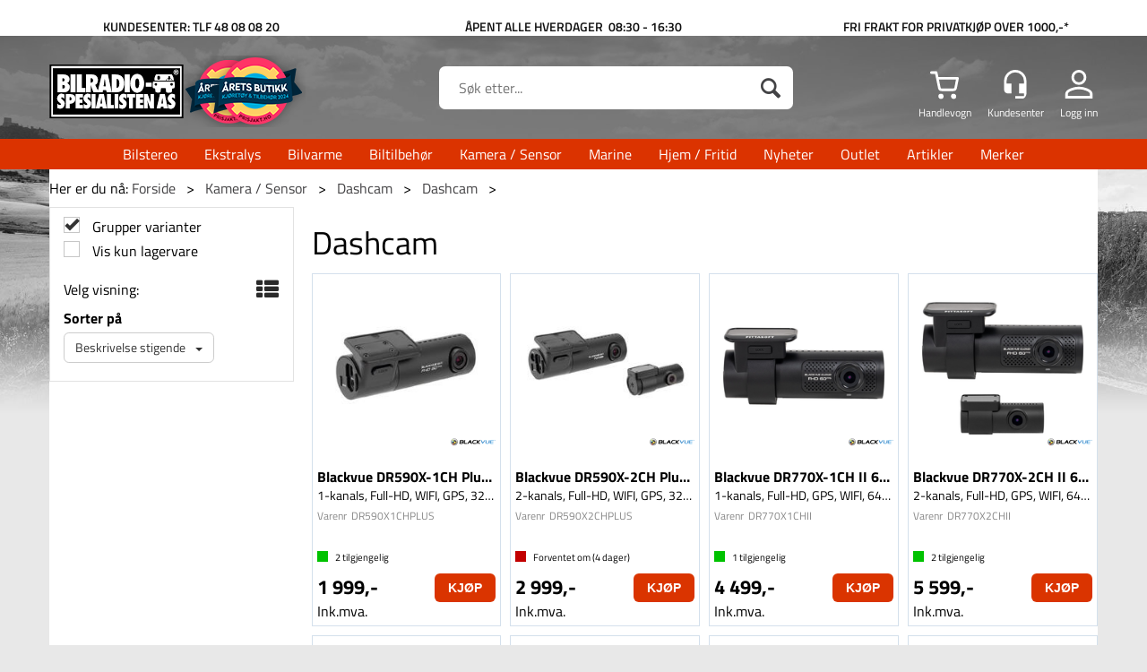

--- FILE ---
content_type: text/html; charset=utf-8
request_url: https://bilradiospes.no/kamera-ryggesensor-dashcam/dashcam-beviskamera/dashcam
body_size: 31773
content:

<!doctype html>
<html id="htmlTag" lang= "no">
<head id="ctl00_Head1"><meta http-equiv="X-UA-Compatible" content="IE=edge" /><meta http-equiv="Content-Type" content="text/html;charset=utf-8" /><meta name="format-detection" content="telephone=no" /><meta name="viewport" content="width=device-width, initial-scale=1, shrink-to-fit=no"><title>Dashcam - Bilradiospesialisten AS</title><link id="ctl00_LnRss" rel="alternate" type="application/rss+xml" title="Produktnyheter" href="/WebPages/produkt/rss.aspx" /><link rel="apple-touch-icon" sizes="180x180" href="/css/Cust/Favicon/apple-touch-icon.png"> <link rel="icon" type="image/png" sizes="32x32" href="/css/Cust/Favicon/favicon-32x32.png"> <link rel="icon" type="image/png" sizes="16x16" href="/css/Cust/Favicon/favicon-16x16.png"><link rel="mask-icon" href="/css/Cust/Favicon/safari-pinned-tab.svg" color="#5bbad5"> <link rel="shortcut icon" href="/css/Cust/Favicon/favicon.ico"> <meta name="msapplication-TileColor" content="#da532c"> <meta name="msapplication-config" content="/css/Cust/Favicon/browserconfig.xml"> <meta name="theme-color" content="#ffffff"><meta name="google-site-verification" content="3RjGvEKyjPE25JiVKB_e-I7ibgIrhQ2umwDGIu9EwC8" /><script type="text/javascript" src="//widget.trustpilot.com/bootstrap/v5/tp.widget.bootstrap.min.js"></script><!-- TrustBox script --> <script type="text/javascript" src="//widget.trustpilot.com/bootstrap/v5/tp.widget.bootstrap.min.js" async></script> <!-- End Trustbox script -->
	<link rel="preconnect" href="https://ajax.googleapis.com">
<script type="text/javascript">
	WebFontConfig = {
		
			google: {
				families: ['Roboto:300,400,500,700','Bebas+Neue']
			},
		
    };

	(function(d) {
	            var wf = d.createElement('script'), s = d.scripts[d.scripts.length - 1];
	            wf.src = 'https://ajax.googleapis.com/ajax/libs/webfont/1.6.26/webfont.js';
	            wf.async = true;
	            s.parentNode.insertBefore(wf, s);
	        
	})(document); 


</script>
<script type="text/javascript" data-source="/dist/js/main-styles.098c7ad39da0dc54c63b.js"> "use strict";
(self["webpackChunkmcweb3"] = self["webpackChunkmcweb3"] || []).push([[899],{

/***/ 1234:
/***/ (function() {

// extracted by mini-css-extract-plugin


/***/ }),

/***/ 1323:
/***/ (function() {

// extracted by mini-css-extract-plugin


/***/ }),

/***/ 3370:
/***/ (function() {

// extracted by mini-css-extract-plugin


/***/ }),

/***/ 3992:
/***/ (function() {

// extracted by mini-css-extract-plugin


/***/ }),

/***/ 4390:
/***/ (function() {

// extracted by mini-css-extract-plugin


/***/ }),

/***/ 4925:
/***/ (function() {

// extracted by mini-css-extract-plugin


/***/ }),

/***/ 5332:
/***/ (function() {

// extracted by mini-css-extract-plugin


/***/ }),

/***/ 6197:
/***/ (function() {

// extracted by mini-css-extract-plugin


/***/ }),

/***/ 6276:
/***/ (function() {

// extracted by mini-css-extract-plugin


/***/ }),

/***/ 6303:
/***/ (function() {

// extracted by mini-css-extract-plugin


/***/ }),

/***/ 7024:
/***/ (function() {

// extracted by mini-css-extract-plugin


/***/ }),

/***/ 7652:
/***/ (function() {

// extracted by mini-css-extract-plugin


/***/ }),

/***/ 7714:
/***/ (function() {

// extracted by mini-css-extract-plugin


/***/ }),

/***/ 8460:
/***/ (function() {

// extracted by mini-css-extract-plugin


/***/ }),

/***/ 8685:
/***/ (function() {

// extracted by mini-css-extract-plugin


/***/ }),

/***/ 9616:
/***/ (function() {

// extracted by mini-css-extract-plugin


/***/ })

},
/******/ function(__webpack_require__) { // webpackRuntimeModules
/******/ var __webpack_exec__ = function(moduleId) { return __webpack_require__(__webpack_require__.s = moduleId); }
/******/ __webpack_require__.O(0, [188], function() { return __webpack_exec__(3370), __webpack_exec__(6303), __webpack_exec__(4925), __webpack_exec__(7714), __webpack_exec__(8460), __webpack_exec__(6197), __webpack_exec__(3992), __webpack_exec__(7024), __webpack_exec__(7652), __webpack_exec__(8685), __webpack_exec__(1323), __webpack_exec__(5332), __webpack_exec__(9616), __webpack_exec__(4390), __webpack_exec__(6276), __webpack_exec__(1234); });
/******/ var __webpack_exports__ = __webpack_require__.O();
/******/ }
]);
//# sourceMappingURL=main-styles.098c7ad39da0dc54c63b.js.map</script><script type="text/javascript" data-source="/dist/js/master-theme-styles-d4.3af855598cc52d8dd3b3.js"> "use strict";
(self["webpackChunkmcweb3"] = self["webpackChunkmcweb3"] || []).push([[409],{

/***/ 3806:
/***/ (function() {

// extracted by mini-css-extract-plugin


/***/ })

},
/******/ function(__webpack_require__) { // webpackRuntimeModules
/******/ var __webpack_exec__ = function(moduleId) { return __webpack_require__(__webpack_require__.s = moduleId); }
/******/ var __webpack_exports__ = (__webpack_exec__(3806));
/******/ }
]);
//# sourceMappingURL=master-theme-styles-d4.3af855598cc52d8dd3b3.js.map</script><link href="/dist/js/188.48422fe76f71a65383e6.css" rel="stylesheet" type="text/css" /><link href="/dist/js/main-styles.098c7ad39da0dc54c63b.css" rel="stylesheet" type="text/css" /><link href="/dist/js/master-theme-styles-d4.3af855598cc52d8dd3b3.css" rel="stylesheet" type="text/css" /><link href="/api-no-session/stylesheet/combined/BilradiospesialistenD4.css?version=3873" rel="stylesheet" type="text/css" /><link rel="shortcut icon" type="image/x-icon" href="/favicon.ico?dev=abcdefgh"></link><meta name="description" content="Dashcam kan brukes til å avgjøre skyld, eller som underholdning på f.eks. banekjøring. Bilradiospesialisten har dashcam i kjente merkevarer" /><link rel="canonical" href="https://bilradiospes.no/kamera-ryggesensor-dashcam/dashcam-beviskamera/dashcam" /></head>
<body id="ctl00_MyBody" class=" hold-transition body-out mc-filter-left layoutver4 lang-1 mobilemenu-xs sort-filter listtype-grid mode-normal bilradiospes-no customer-private body-department page-id-2002127  department-id-2002127 body-menu-level-4 search-expanded pagetype-ProductListing d4-immediate-loading login-type-  not-logged-in img-module-ver-1     department-id-1000001 body-menu-level-4">
    <div id="cache-refresh-portal"></div>
<script type="text/javascript">
        window.D4LinkArraySetup = [];
        window.D4AiActive = true;
        window.D4AiRegisterStats = false;
    </script>

    <script src="/scripts/storage.js?v=LRoFsfG_RvRw83zBr0u86eszmVwpW6P0qzdSOQymm8Y1" rel="preload" as="script"></script><script type="text/javascript">window.StorageService.storeScriptLookup([
  {
    "Key": "~/scripts/web.js",
    "Url": "/scripts/web.js?v=SkSOcsR3ogPJha8_A7AmfE-I0_oGvBUTspZtjP7VUiU1"
  },
  {
    "Key": "~/scripts/publisher.js",
    "Url": "/scripts/publisher.js?v=ajQA2E_uI_lk6ItZauezcn-jWYlh5Yujo-HX0Esnwgk1"
  },
  {
    "Key": "~/scripts/ckeditor.js",
    "Url": "/scripts/ckeditor.js?v=ajQA2E_uI_lk6ItZauezcn-jWYlh5Yujo-HX0Esnwgk1"
  },
  {
    "Key": "~/scripts/admin-panel.js",
    "Url": "/scripts/admin-panel.js?v=TXR12Bj3a5U463MELi-oQ9zK29T4R3Ta61Or1CGwYN81"
  },
  {
    "Key": "~/scripts/SearchDebug.js",
    "Url": "/scripts/SearchDebug.js?v=hsPPqtRs0zuoMiHOkc7xqaF4fYCEHZuUcJ6BpOMfgJw1"
  },
  {
    "Key": "~/scripts/FreightReport.js",
    "Url": "/scripts/FreightReport.js?v=ITKjvIK9Fe7cGgflEC1wlLa_KuVYRJc-ymH6jGmr9rQ1"
  },
  {
    "Key": "~/scripts/web-2016.js",
    "Url": "/scripts/web-2016.js?v=RNWg07bAjOVEMnZt3ToCr7YgsnC87G9yBAqDd2UyZvI1"
  },
  {
    "Key": "~/scripts/web-defered-2016.js",
    "Url": "/scripts/web-defered-2016.js?v=IL5XFV9mV21lkPTANk37Cpvm7rhjcrBOpY0-_J7gb5g1"
  },
  {
    "Key": "~/scripts/postloginview.js",
    "Url": "/scripts/postloginview.js?v=IruHMr9Jz70Q_OM0i1n6FSUz_jXZTOrwnZss5N-UZY41"
  },
  {
    "Key": "~/scripts/productlistbuy.js",
    "Url": "/scripts/productlistbuy.js?v=N6lU8XkeDT2SBsbiQ9SQqTsrqa9ZxQRl-Fb1oMM6JE41"
  },
  {
    "Key": "~/scripts/productlistfilter.js",
    "Url": "/scripts/productlistfilter.js?v=JG7sSyHNoiqYG4immpmC8dA_9spqBHxKE_8iCle31qI1"
  },
  {
    "Key": "~/scripts/productlistprice.js",
    "Url": "/scripts/productlistprice.js?v=JWnM-aEUAdHlY1reDgnUZmXdkeM7wgy56ZX_yz5wVZM1"
  },
  {
    "Key": "~/scripts/productlistfavorites.js",
    "Url": "/scripts/productlistfavorites.js?v=tMvAnRbpFibN4GPZBfkHsKmuS4plNyPOv8cXym2Z3jk1"
  },
  {
    "Key": "~/scripts/campaigncode.js",
    "Url": "/scripts/campaigncode.js?v=JDQcbfDySjVuhKr7GueGKsmyD4K9MRSV7HZ9-9i53bw1"
  },
  {
    "Key": "~/scripts/product-info.js",
    "Url": "/scripts/product-info.js?v=221vZ6f1aAn6_UucKArI6XzGQLVlmYcRUeqsoTFrPog1"
  },
  {
    "Key": "~/scripts/common.js",
    "Url": "/scripts/common.js?v=BQlbHOdQJofmNew_lcknKyFa0p0cjXDQjiegQqleDuA1"
  },
  {
    "Key": "~/scripts/favorite.js",
    "Url": "/scripts/favorite.js?v=0XtC4FbPk0JL0uXY9PDVct8JsToe4vBi0P9KWF8A15I1"
  },
  {
    "Key": "~/scripts/autocampaigns.js",
    "Url": "/scripts/autocampaigns.js?v=xCJBvpgkgWVZm930JTMZpw98SzOnBoy3aBWxV1ekZ5Y1"
  },
  {
    "Key": "~/scripts/attributeselector.js",
    "Url": "/scripts/attributeselector.js?v=_C5tO9-x6E2-pG6Ih_YCdeKbCqRZdFsGgzrSjFVD98c1"
  },
  {
    "Key": "~/scripts/specialoffers.js",
    "Url": "/scripts/specialoffers.js?v=NVbw4mQd9e58bh_68ZK0SjBMyWrAHuaTUsDJEI39Hy01"
  },
  {
    "Key": "~/scripts/askforpriceview.js",
    "Url": "/scripts/askforpriceview.js?v=xBM0bHunlWH-jLkhygRotw2S5Hd6HqXr0jVKJmGLbHM1"
  },
  {
    "Key": "~/scripts/depid.js",
    "Url": "/scripts/depid.js?v=2s1i-xlG9hj_cEXLyCvQ7i3JqBmSa3PoqbZQ6ErOwqo1"
  },
  {
    "Key": "~/scripts/quantity-discount-2016.js",
    "Url": "/scripts/quantity-discount-2016.js?v=dUgAEglxPNdxF-1c7i26Odf3KqohMPu3DgJcEbsckjc1"
  },
  {
    "Key": "~/scripts/eniro.js",
    "Url": "/scripts/eniro.js?v=YyllzD7vF_HJvLhREER44JnR_DqOIktSBLz6f0sMMHk1"
  },
  {
    "Key": "~/scripts/variantmatrixview.js",
    "Url": "/scripts/variantmatrixview.js?v=aLlx_kmEu_gJk06j_eu7GiByI65KQRv29FBRL_lcB3g1"
  },
  {
    "Key": "~/scripts/loginCheckoutView.js",
    "Url": "/scripts/loginCheckoutView.js?v=FFdXAtgtveHaaB_QvYYUE9VE66zHT5SDTw8Kcf7Z6hY1"
  },
  {
    "Key": "~/scripts/web-4.0.js",
    "Url": "/scripts/web-4.0.js?v=d109wuf1vkOHrf4AvCzs35BovsMHjZCHffHO7jWN3zk1"
  },
  {
    "Key": "~/scripts/storage.js",
    "Url": "/scripts/storage.js?v=LRoFsfG_RvRw83zBr0u86eszmVwpW6P0qzdSOQymm8Y1"
  },
  {
    "Key": "~/scripts/web-orderbook.4.0.js",
    "Url": "/scripts/web-orderbook.4.0.js?v=S3-e3e27mNnCzjfTvx40Yx_oPrmyEbbet0xautqaDdQ1"
  },
  {
    "Key": "~/scripts/orderbookManager.js",
    "Url": "/scripts/orderbookManager.js?v=xyqaoQatWwY-cXyVq0xWil6nOHEnV71oI2Ws6M8zSxM1"
  },
  {
    "Key": "~/scripts/gaia-all.js",
    "Url": "/scripts/gaia-all.js?v=rwmPuPOBUnaf7er1xDWzSoU94yDYTrM0Y7G0_TskBG81"
  },
  {
    "Key": "~/scripts/product-infoD4.js",
    "Url": "/scripts/product-infoD4.js?v=jmSFYU5OCK9MD0y-o8QI1UZUUYxNWeriLoUAj7cscGI1"
  },
  {
    "Key": "~/scripts/web-defered-4.0.js",
    "Url": "/scripts/web-defered-4.0.js?v=etSbUEiXoGJSVQfcxAQdwxjmsiS6RchFrBk25ZiP0wc1"
  },
  {
    "Key": "~/scripts/render-utils.js",
    "Url": "/scripts/render-utils.js?v=WuxfIQ-SqSWfvt1OEshVy06-cBF_HidHYC2qytNKSrw1"
  },
  {
    "Key": "~/scripts/productlistsorter.js",
    "Url": "/scripts/productlistsorter.js?v=i82VvJRNQ5Bq3zVzYKCmbEN4FaO46lvO2g4LxmJBaOk1"
  },
  {
    "Key": "~/scripts/bidbanner.js",
    "Url": "/scripts/bidbanner.js?v=LpSODu-M5cDOKLI_lAlSd6-GrD67d_fN5SQeR54mzQY1"
  },
  {
    "Key": "~/scripts/product-info-utils.js",
    "Url": "/scripts/product-info-utils.js?v=WUfpMFb7Ishi0OTxsRifgNaWSdFA89cpOHGsEyS5gqo1"
  },
  {
    "Key": "~/scripts/web-defered-giftcard.4.0.js",
    "Url": "/scripts/web-defered-giftcard.4.0.js?v=Wnrvw1MIqw_Hj4KFfsIUBCXdwBravSNnoDXjf5xiJyU1"
  },
  {
    "Key": "~/scripts/variantmatrixview-d4.js",
    "Url": "/scripts/variantmatrixview-d4.js?v=qGMTc0P_B3CJYJvmnhU_ekpjEV7j2rZsKDYpqwTKtPU1"
  },
  {
    "Key": "~/scripts/customerregistration.js",
    "Url": "/scripts/customerregistration.js?v=Epu9s5TBhkFRMmK8KRbPHvkJf7O2ARv-y6ySgq0OCI41"
  },
  {
    "Key": "~/scripts/knockout.simplegrid.js",
    "Url": "/scripts/knockout.simplegrid.js?v=L0eFeIXNNCovuWuhmNs5qKWz-q9IKSNBQfEq4TeJzL41"
  },
  {
    "Key": "~/scripts/delete-customer.js",
    "Url": "/scripts/delete-customer.js?v=XvCQf3Enz2BuelHfpl2sF-3ESfSWFoESpib16ahbJmU1"
  },
  {
    "Key": "~/scripts/publisher-d4.js",
    "Url": "/scripts/publisher-d4.js?v=77jm-j46_eHQT0XMts8HvxdwbS0UFmzgZR9zY4zOqYI1"
  },
  {
    "Key": "~/scripts/favorite-d4.js",
    "Url": "/scripts/favorite-d4.js?v=X_NBtcgGw9l2n7rjKXte9WyZWh5-USK9WQX--ueaQpc1"
  },
  {
    "Key": "~/scripts/giftcard-d4-purchase.js",
    "Url": "/scripts/giftcard-d4-purchase.js?v=jx8Ow4K1gULfYdTzjxuODdAcrv3rMb2nk28Ufy3qjio1"
  },
  {
    "Key": "~/scripts/giftcard-d4-receipt.js",
    "Url": "/scripts/giftcard-d4-receipt.js?v=aocqH1kGgXovMtcvlKwIB4x8aTDqJvXGx4H559Ko9TA1"
  },
  {
    "Key": "~/scripts/giftcard-d4-portal.js",
    "Url": "/scripts/giftcard-d4-portal.js?v=fIcCy7mHFvZQRHfdVt7zJrzsY_UTQT5djU0wlIiPmNY1"
  },
  {
    "Key": "~/scripts/d4reviews.js",
    "Url": "/scripts/d4reviews.js?v=3w6MFIxFm3bVXaJbaP4poj3hAxYhAznm-rjEs3pi04Y1"
  },
  {
    "Key": "~/scripts/quantity-discount.js",
    "Url": "/scripts/quantity-discount.js?v=dUgAEglxPNdxF-1c7i26Odf3KqohMPu3DgJcEbsckjc1"
  },
  {
    "Key": "~/scripts/productminprice.js",
    "Url": "/scripts/productminprice.js?v=B-hzjwCKb0gCEb4Cx6MOhKgZ_YhGOI0NY9IUPS5CPak1"
  },
  {
    "Key": "~/css/master/common.css",
    "Url": "/css/master/common.css?v=dhv_udQOYfADpvClGfxO5_ACfPivlNeSPdIN9gW7b141"
  },
  {
    "Key": "~/css/publisher/publisher.css",
    "Url": "/css/publisher/publisher.css?v=uon_-iUWMdEQ_A6r8Als_1l-DduJxNEdpircZxvWdnM1"
  },
  {
    "Key": "~/css/menu.responsive.css",
    "Url": "/css/menu.responsive.css?v=UGbUNbO-JrDXBLzZKbQjJ7WoNx79JUnL47pj8W5e4xg1"
  }
]) </script><script src="/scripts/web-4.0.js?v=d109wuf1vkOHrf4AvCzs35BovsMHjZCHffHO7jWN3zk1"></script>

    
	<!-- GTM Data Layer -->
	<script>
	    window.dataLayer =  window.dataLayer ||  [];
	</script>

	
		<script>
		    dataLayer.push({             
                'IsSpider': 'True',
                'AvsenderId': '1',
                'AvsenderNavn': 'Bilradiospesialisten AS',
		        'loggedIn': 'False',
                'customerType': 'Privat',
                'PriceIncVat': 'True',
                'CustomerOrgNbr': '',
		        'EAN': '',
		        'Brand': '',
		        'event': 'category',
		        'customerID': '50074',
		        'SiteType': 'd',
		        'RetailPrice': '',
		        'BreadCrumb': 'Forside/Kamera / Sensor/Dashcam/Dashcam',
                'CustomerGroup': '',
		        'PaymentMethod': '',
		        'ProductID': '',
		        'ProductAltId': '',
		        'AllProductIds': [],
                'TransactionData': [ ]
                
		    });
        </script>
	
		
			<script>
			    dataLayer.push({
			        'ecomm_pagetype': 'category',
			        'ecomm_pcat': '',
			        'ecomm_pname': '',
			        'ecomm_pvalue': '',
			        'ecomm_totalvalue': '',
			        'ecomm_prodid': '' 
			    });
			</script>
		
		<script>
            dataLayer.push({
                'email': '',
                'FirstName': '',
                'Surname': '',
                'CompanyName': '',
                'ContactId': '',
                'CustomerOrgNbr': '',
                'PrivatePhoneNo': '',
                'DirectPhoneNo': '',
                'PostCode': ''
            });
        </script>
    
		<script>
            dataLayer.push({
                'Email_SHA256': '',
                'FirstName_SHA256': '',
                'Surname_SHA256': '',
                'CompanyName_SHA256': '',
                'PrivatePhoneNo_SHA256': '',
                'DirectPhoneNo_SHA256': '',
                'PostCode_SHA256': ''
            });
        </script>
    

	<!-- GA4 dataLayer-->

    

	<!-- Google Tag Manager container script-->
	<script>
        
        const formHead = document.querySelector('head');
       

        formHead.addEventListener('readyForGtm', function(){
        
        (function(w, d, s, l, i) {
                    w[l] = w[l] || [];
                    w[l].push({
                        'gtm.start':
	                new Date().getTime(),

                event: 'gtm.js'
	        });
	        var f = d.getElementsByTagName(s)[0],
                j = d.createElement(s),
                dl = l != 'dataLayer' ? '&l=' + l : '';
            j.async = true;
	        j.src =
	            '//www.googletagmanager.com/gtm.js?id=' + i + dl;
            
	        f.parentNode.insertBefore(j, f);
	    })(window, document, 'script', 'dataLayer', 'GTM-MCPK85');
            });

        
    </script>

	<!-- End Google Tag Manager -->


<div id="d-size" class="hidden" data-size="lg" data-size-set="False"></div>

<div id="hidden-nodeid" style="visibility: hidden; height: 0px;">
    2002127
</div>
<div id="hidden-search-url" style="visibility: hidden; height: 0px;">/search</div>

<div id="hidden-theme" style="visibility: hidden; height: 0px;">
    BilradiospesialistenD4
</div>
<div id="hidden-images-sizes" style="visibility: hidden; height: 0px;">
    <script language="javascript" type="text/javascript">var _imageSizeList = new Array(32,64,128,256,480,768,992,1200);</script>
</div>

<!--Update icon start-->
<div id="UpdateIcon" style="display: none;" class="UpdateControlModal">
    <div class="UpdateControlModalContent2"></div>
</div>


<div id="rhs-popup-sidebar"></div>
<div id="center-tiny-popup"></div>
<span id="backorder-popup-parent"></span>
<div id="o-wrapper" class="o-wrapper">

<form name="form1" method="post" action="./dashcam" id="form1">
<div>
<input type="hidden" name="__EVENTTARGET" id="__EVENTTARGET" value="" />
<input type="hidden" name="__EVENTARGUMENT" id="__EVENTARGUMENT" value="" />

</div>

<script type="text/javascript">
//<![CDATA[
var theForm = document.forms['form1'];
if (!theForm) {
    theForm = document.form1;
}
function __doPostBack(eventTarget, eventArgument) {
    if (!theForm.onsubmit || (theForm.onsubmit() != false)) {
        theForm.__EVENTTARGET.value = eventTarget;
        theForm.__EVENTARGUMENT.value = eventArgument;
        theForm.submit();
    }
}
//]]>
</script>



<script type="text/javascript">
//<![CDATA[
PageLoad(true);//]]>
</script>

    <input type="hidden" name="ctl00$EnsureGaiaIncludedField" id="ctl00_EnsureGaiaIncludedField" /><!-- Ikke fjern denne. Alle sider må minst inneholde 1 gaiakomponent så lenge vi bruker gaia-->
    
<div class="modal fade" id="center-popup" tabindex="-1" role="dialog" aria-labelledby="center-popup">
	<div class="modal-dialog modal-lg">
		<div class="modal-content">
            <div class="lightbox-close" onclick="PubSub.publish(mcWeb.lightbox.events.onHideLightbox);" ></div>	      
			<div class="modal-body">
					<div id="refresh-center" class="refresh-center" style="display: none">
						<div class="refresh-center-item">
							<div class="refresh-center-ico"><i class="icon-spinner animate-spin"></i></div>
							<div class="refresh-txt">
								Oppdaterer, vennligst vent...
							</div>
						</div>
					</div>
				<div id="lightbox-placeholder" class="center-placeholder"></div>
				<div id="lightbox-placeholder2" class="center-placeholder"></div>
			</div>
		</div>
	</div>
</div>

<script language="javascript" type="text/javascript">
	jQuery(function () { mcWeb.hash.init(); });
</script>

    
    


<div id="InstSearchDiv" style="position:absolute; z-index:110;display: none;" class="stop-ajax-rendering">
		<div class="InstantSearch">
		    <div class="resultcolumn">
				<div  class="d4-instant-search-other-hits" data-bind="visible: OtherSearchesText().length > 0">
                    <h3 class="d4-instant-search-divider" data-bind="text: OtherSearchesText"></h3>
                </div>
                <div class="d4-instant-search-products" data-bind="visible: products().length > 0">
                    <h3 class="d4-instant-search-divider">Produkter</h3>
			        <table>
				        <tbody data-bind="template: { name: 'searchresult-template', foreach: products }, visible: products != null && products().length > 0">
				        </tbody>
					        <tfoot>
						        <tr data-bind="visible: TotalHits() > 0">
							        <td colspan="2" class="italic cursor">
								        Totalt antall treff:&nbsp;<span data-bind="text: TotalHits"></span>  
							        </td>

                                    <td colspan="2" class="italic cursor">
								        <a data-bind="event: {click:mcWeb.instantSearch.doSearch}" >Se hele resultatet...&nbsp;</a>  
							        </td>
						        </tr>
				        </tfoot>
			        </table>
                </div>
                <div  class="d4-instant-search-cat" data-bind="visible: ShowCategories()">
                    <h3 class="d4-instant-search-divider">Kategorier</h3>
                    <div data-bind="template: { name: 'searchresult-cat-template', foreach: categories }"></div>
                </div>
                <div class="d4-instant-search-brands" data-bind="visible: ShowBrands()">
                    <h3 class="d4-instant-search-divider">Merker</h3>
                     <div data-bind="template: { name: 'searchresult-brand-template', foreach: brands }"></div>
                </div>

                <div class="d4-instant-search-brands" data-bind="visible: ShowBrandNames()">
                    <h3 class="d4-instant-search-divider">Merkenavn</h3>
                     <div data-bind="template: { name: 'searchresult-brandname-template', foreach: brandnames }"></div>
                </div>

		        <div class="d4-instant-search-articles" data-bind="visible: ShowArticles() && TotalArticleHits() > 0 && ! ShowArticlesRHS()">
		            <h3 class="d4-instant-search-divider">Artikler</h3>
		            <div data-bind="template: { name: 'searchresult-article-template', foreach: articles }"></div>
		            Antall artikler funnet:&nbsp;<span data-bind="text: TotalArticleHits"></span>  
		        </div>
		    </div>
            <div class="instant-search-preview-column">
                <div class="d4-instant-search-preview d4-instant-search-loadbyajax" data-bind="visible: ShowPreview()">
                    <div id="ctl00_InstSrch_WPAInstantSearchPreview_Pnl2" class="load-first">

</div>

<div id="A104" class="load-later   is-system-area"><div id="Field_InstantSearchProductPreview36_0" class=" NoSlide web-pub-field container field-container-36  readonly layout-d4_x1" data-field-id="36" data-popup="0" data-popup-plc="0" data-lt="53" data-sf="0">
	<div class="row">
		<div id="A104F36N2002127" class="ajax-field inner-layout-container loaded" data-use-specific-layout="False" data-plid="0" data-area-id="InstantSearchProductPreview" data-field-id="36" data-userkey="36" data-grouped-variants="True" data-node-id="2002127" data-manufacturerid="0" data-loaded-status="True" data-layoutid="120029" data-sf="0" data-listing-type="53" data-fieldcontainerid="36">

		</div>
	</div>
</div></div>


                </div>
		        <div class="d4-instant-search-accessories d4-instant-search-loadbyajax" data-bind="visible: ShowAccessories">
		            <h3 class="d4-instant-search-divider">Tilbehør</h3>
		            <div id="ctl00_InstSrch_WPAInstantSearchAccessories_Pnl2" class="load-first">

</div>

<div id="A105" class="load-later   is-system-area"><div id="Field_InstantSearchProductAccessories37_0" class=" NoSlide web-pub-field container field-container-37  readonly layout-d4_x4" data-field-id="37" data-popup="0" data-popup-plc="0" data-lt="3" data-sf="0">
	<div class="row">
		<div id="A105F37N2002127" class="ajax-field inner-layout-container loaded" data-use-specific-layout="False" data-plid="0" data-area-id="InstantSearchProductAccessories" data-field-id="37" data-userkey="37" data-grouped-variants="True" data-node-id="2002127" data-manufacturerid="0" data-loaded-status="True" data-layoutid="120032" data-sf="0" data-listing-type="3" data-fieldcontainerid="37">

		</div>
	</div>
</div></div>


                </div>
		        <div class="d4-instant-search-alternatives d4-instant-search-loadbyajax" data-bind="visible: ShowAlternatives">
		            <h3 class="d4-instant-search-divider">Alternativer</h3>
		            <div id="ctl00_InstSrch_WPAInstantSearchAlternative_Pnl2" class="load-first">

</div>

<div id="A106" class="load-later   is-system-area"><div id="Field_InstantSearchProductAlternatives38" class=" NoSlide web-pub-field container field-container-38  readonly layout-d4_x4" data-field-id="38" data-popup="0" data-popup-plc="0" data-lt="2" data-sf="0">
	<div class="row">
		<div id="A106F38N2002127" class="ajax-field inner-layout-container not-loaded" data-use-specific-layout="False" data-plid="0" data-area-id="InstantSearchProductAlternatives" data-field-id="38" data-userkey="38" data-grouped-variants="True" data-node-id="2002127" data-manufacturerid="0" data-loaded-status="False" data-layoutid="120032" data-sf="0" data-listing-type="2" data-fieldcontainerid="38">

		</div>
	</div>
</div></div>


                </div>

                <div class="d4-instant-search-articles d4-instant-search-loadbyajax" data-bind="visible: ShowArticlesRHS">
		            <h3 class="d4-instant-search-divider">Artikler</h3>
		            <div id="ctl00_InstSrch_WPAInstantSearchArticles_Pnl2" class="load-first">

</div>

<div id="A139" class="load-later  is-advanced-area "></div>


                    Antall artikler funnet:&nbsp;<span data-bind="text: TotalArticleHits"></span>  
                </div>
            </div>
            
		    <script type="text/html" id="searchresult-article-template">
		        <span class="d4-instant-search-article">
		            <a class="NoUnderLine" data-bind="attr:{ href: ArticleLink, tabindex: TabIndex}">
		                <span  data-bind="html: ArticleTitle"></span>
		            </a>
		        </span>
		    </script>
            
		    <script type="text/html" id="searchresult-cat-template">
                <span class="d4-instant-search-category">
                    <a class="NoUnderLine" data-bind="attr:{ href: CatLink, tabindex: TabIndex}">
                        <span  data-bind="html: CatName"></span>(<span  data-bind="text: CatCount"></span>)
                    </a>
                </span>
            </script>
            
		    <script type="text/html" id="searchresult-brand-template">
		        <span class="d4-instant-search-brand">
		            <a class="NoUnderLine" data-bind="attr:{ href: BrandLink, tabindex: TabIndex}">
		            <span  data-bind="html: BrandName"></span>(<span  data-bind="text: BrandCount"></span>)
		          </a>
                </span>
		    </script>

            <script type="text/html" id="searchresult-brandname-template">
		        <span class="d4-instant-search-brand">
		            <a class="NoUnderLine" data-bind="attr:{ href: BrandLink, tabindex: TabIndex}">
		            <span  data-bind="html: BrandName"></span>
		          </a>
                </span>
		    </script>

			<script type="text/html" id="searchresult-template">
				<tr data-bind="css: { 'active': $parent.CurrentPlid() == ProduktLagerID}">
					<td class="Left">
						<div class="ProduktImg" data-bind="html: ImageTag"></div>
					</td>
					<td>
						<a class="NoUnderLine" data-bind="attr:{ href: ProduktLink, tabindex: TabIndex}, event: {mouseover:$parent.PreviewCurrentProduct}">
							<span data-bind="html: ProduktDesc1"></span><br />
							<span  data-bind="html: ProduktDesc2"></span>
						</a>
					</td>
                    <td>
                        <span class="bold" data-bind="html: Price"></span>
                    </td>
                    <td>
                        <button type="button" class="btn btn-default preview-button" title="Quick View+" data-bind="event: {click:$parent.PreviewCurrentProduct}" ><i class="glyphicon glyphicon-info-sign"></i></button>
                    </td>
				</tr>    
			
		    </script>

		</div>
	</div> 
		
	
  
	


    <div class="wrapper">

        

        <!-- Content Wrapper. Contains page content -->
        <div class="content-wrapper">
            
            <div class="DoNotShowPricesSpan">
                
            </div>
            
            <header class="headroom header--fixed hide-from-print m-header-dock" role="banner"><div class="pubHeaderArea"><div id="A51" class="load-first  "><div id="Field_ShopHeadingLeft355_0" class=" NoSlide web-pub-field container field-container-355  layout-d4_x1 hidden-xs hidden-sm hidden-md hidden-lg hidden-xl" data-field-id="355" data-popup="0" data-popup-plc="0" data-lt="0" data-sf="0">
	<div class="row">
		<div id="A51F355N1000069" class="ajax-field inner-layout-container loaded" data-use-specific-layout="False" data-plid="0" data-area-id="ShopHeadingLeft" data-field-id="355" data-userkey="355" data-grouped-variants="True" data-node-id="1000069" data-manufacturerid="0" data-loaded-status="True" data-layoutid="120029" data-sf="0" data-listing-type="0" data-fieldcontainerid="355">
			<div class="WebPubElement pub-static" data-elementid="1031" data-area="ShopHeadingLeft" data-fieldid="355" data-nodeid="1000069" data-panel-id="Field_ShopHeadingLeft355_0"><div class="d4-article none d4-article-1031">
				<div class=" StdArticleBox StdArticleBoxLastOnRow">
					<div class="d4-article-body">
						<div class="container">
<table border="0" cellpadding="1" cellspacing="1" style="width:1000px">
	<tbody>
		<tr>
			<td style="text-align:center"><span style="font-size:12px"><a href="/kundesenter/startside">Kundesenter</a></span></td>
			<td style="text-align:center"> </td>
			<td style="text-align:center"><span style="font-size:12px">Åpningstider: 08:30 - 16:30 (10.00 - 14.00) Fri frakt over 500*</span></td>
			<td style="text-align:center"> </td>
			<td style="text-align:center"> </td>
		</tr>
	</tbody>
</table>
</div>

					</div>
				</div>
			</div></div>
		</div>
	</div>
</div><div id="Field_ShopHeadingLeft7226_0" class=" NoSlide web-pub-field container-fluid field-container-7226  layout-d4_x1 hidden-xs" data-field-id="7226" data-popup="0" data-popup-plc="0" data-lt="0" data-sf="0">
	<div class="row">
		<div id="A51F7226N1000069" class="ajax-field inner-layout-container loaded" data-use-specific-layout="False" data-plid="0" data-area-id="ShopHeadingLeft" data-field-id="7226" data-userkey="7226" data-grouped-variants="True" data-node-id="1000069" data-manufacturerid="0" data-loaded-status="True" data-layoutid="120029" data-sf="0" data-listing-type="0" data-fieldcontainerid="7226">
			<div class="WebPubElement pub-static" data-elementid="45590" data-area="ShopHeadingLeft" data-fieldid="7226" data-nodeid="1000069" data-panel-id="Field_ShopHeadingLeft7226_0"><div class="d4-article ArticleAutoHeight none d4-article-45590">
				<div class=" StdArticleBox StdArticleBoxLastOnRow">
					<div class="d4-article-body">
						<div class="info-top">
<div class="info-top-item col-xxs-12 col-sm-4">
<div class="info-top-icon en"> </div>
KUNDESENTER: TLF 48 08 08 20</div>

<div class="info-top-item col-xxs-12 col-sm-4">
<div class="info-top-icon to"> </div>
ÅPENT ALLE HVERDAGER  08:30 - 16:30</div>

<div class="info-top-item col-xxs-12 col-sm-4">
<div class="info-top-icon tre"> </div>

<div class="info-top-icon tre">FRI FRAKT FOR PRIVATKJØP OVER 1000,-*</div>
</div>
</div>

					</div>
				</div>
			</div></div>
		</div>
	</div>
</div></div>
</div><div class="container header-inner"><div class="row"><div class="top-menu">

<div class="TopMenu">

	
			<h3 class="TopMenuItem sid-1000007">
				
				

				<a class='InfoMenu '
				  style=''
					href='/kundesenter' 
					target='_self'
					title=''
				>Kundesenter</a>
			</h3>
		<img id="ctl00_HeaderArea1_ctl00_infomenu_RepeaterProductMenu_ctl01_ImageSepImg" class="ImageSepImg" src="../../App_Themes/Demonstrare4Dummy/Images/SeperatorArrow.gif" alt="|" style="border-width:0px;" />
			<h3 class="TopMenuItem sid-1000008">
				
				

				<a class='InfoMenu '
				  style=''
					href='/sitemap' 
					target='_self'
					title='Oversikt - Sitemap'
				>Sitemap</a>
			</h3>
		<img id="ctl00_HeaderArea1_ctl00_infomenu_RepeaterProductMenu_ctl03_ImageSepImg" class="ImageSepImg" src="../../App_Themes/Demonstrare4Dummy/Images/SeperatorArrow.gif" alt="|" style="border-width:0px;" />
			<h3 class="TopMenuItem sid-1000009">
				
				

				<a class='InfoMenu '
				  style=''
					href='/kontaktoss' 
					target='_self'
					title='Bilradiospesialisten-kontakt oss'
				>Kontakt Oss</a>
			</h3>
		

	
	
</div>
</div><div style="clear: both"></div><a class="header-logo" href="/"><img class="HeaderLogo" src="/App_Themes/MASTER/images/1px_transparent.png" alt=""></img></a><div class="header-main fav-header"><div class="login-container">

<div class="login-details">
    <a id="customerServiceLink" class="kundersenterIcon" rel="nofollow" aria-label="Kundesenter" href="/kundesenter"></a>
    <a id="loginuser" class="LoginUserInfo" aria-label="Login user info" href="/kundesenter"></a>
    
</div>
<div id="loginout-content" class="LogInButtonContainer" ><a id="loginout" class="LogInButton" href="#login">Logg inn</a>
</div>
</div><div id="m-search"><i class="icon-search"></i></div><div class="small-cart-onpage"><div id="mcweb-cartsmall-cartsmall" class="knockout-bind">
	



<div class="cart-small-links cart-small-favorite pull-right col-xs-12">


    <div class="cart-small-fav" data-bind="visible: (favoriteCount() > -1 && isVisible())" style="display: none;">
        <a class="btn-fav-cart btn btn-link" data-bind="attr: { href: favoriteCartUrl }">
            <i class="glyphicon " data-bind="css: { 'glyphicon-heart-empty heart-empty': favoriteCount() < 1, 'glyphicon-heart heart-full': favoriteCount() > 0 }"></i>
            <span class="fav-cart-text" data-bind="visible: favoriteCount() > 0, text: favoriteCount()"></span>
        </a>
    </div>
    

    <div class="cart-small" role="region" aria-label="Shopping Cart" data-bind="css: { 'btn-group': cartItems().length > 0 }">
        <!-- EJ 133650 : Removed data-trigger="focus", causes problems with CNET -->
        <a tabindex="0" class="cart-small-trigger btn btn-default" data-bind="visible: cartItems().length >= 0, css: { 'cart-small-has-item': cartItems().length > 0 }, popover: { html: true, titleid: 'small-cart-title', contentid: 'small-cart-content', contentClass: 'cart-small-popover' + (OrderbookActive ? ' cart-small-orderbook' : '') }"
            style="display: none; border: none;">

            <span class="cart-small-icon">
                <i class="icon-basket" data-bind="visible: isVisible()" style="display: none;"></i>
            </span>

            <span class="cart-small-empty" data-bind="visible: (cartItems().length < 1 && isVisible() && isCartItemsSet() && OrderbookDate() == '')" style="display: none;">
                Ingen varer i handlevognen
            </span>
            <span class="cart-small-empty" data-bind="visible: (cartItems().length < 1 && isVisible() && isCartItemsSet() && OrderbookDate() != '')" style="display: none;">
                Ingen varer i ordreboka
            </span>
            <span class="cart-small-empty" data-bind="visible: (cartItems().length < 1 && isVisible() && isCartItemsSet() && OrderbookDate() != '' && orderbooks() != null && orderbooks().length > 0), text: cartName" style="display: none;"></span>

            <span class="cart-small-load" data-bind="visible: !isVisible()">
                <i class="icon-spinner animate-spin"></i>
            </span>
            <span class="cart-small-items" data-bind="visible: (cartItems().length > 0 && isVisible())" style="display: none;">
                <span class="cart-small-count" data-bind="text: itemCount()"></span>
                <span class="cart-small-product" data-bind="visible: (itemCount() == 1 && isVisible())">
                    produkt
                </span>
                <span class="cart-small-product" data-bind="visible: (itemCount() > 1 && isVisible())">
                    produkter
                </span>

                <span class="cart-small-product-txt" data-bind="css: { 'inkvat': chkPriceIncExVat() }">
                    <!-- ko if: (!chkPriceIncExVat() && !showLeasingCosts()) -->
                    <span class="small-cart-before-sum">(</span><!--ko text: priceTotalProducts  --><!--/ko--><span class="small-cart-after-sum">)</span>
                    <!-- /ko -->
                    <!-- ko if: (chkPriceIncExVat() && !showLeasingCosts()) -->
                    <span class="small-cart-before-sum">(</span><!--ko text: priceTotalProductsInkVat --><!--/ko--><span class="small-cart-after-sum">)</span>
                    <!-- /ko -->
                    <!-- ko if: showLeasingCosts() -->
                    <span class="small-cart-before-sum">(</span><!--ko text: LeasingTermAmountExVat  --><!--/ko--><span class="small-cart-after-sum">)</span>                  
                    <!-- /ko -->
                </span>
            </span>

            <span class="cart-small-togle-icon" data-bind="visible: cartItems().length > 0, css: { 'cart-small-togle-open': popoverOpen() }" style="display: none;">
                <span class="caret"></span>
            </span>

        </a>
        <a class="cart-small-goto-checkout btn btn-primary" aria-label="Go to Checkout" aria-controls="checkout-page" data-bind="click: onClickGoToCheckout, visible: cartItems().length > 0" style="display: none;">
            <span>Til kassen</span>
        </a>
    </div>


    <div id="small-cart-title" class="cart-small-trigger-title hide">
        <div class="close" aria-label="Close" role="button" data-bind="click: $root.onClose"><span aria-hidden="true">&times;</span></div>
        <div data-bind="visible: orderbooks().length > 0" class="btn-group" role="group" aria-label="...">
            <button type="button" class="btn btn-default" data-bind="event: { click: doShowActiveCart }, css: { active: !showOrderbookSummary() } ">
                Aktiv leveringsdato
            </button>
            <button type="button" class="btn btn-default" data-bind="event: { click: doShowOrderbookSummary }, css: { active: showOrderbookSummary() } ">
                Leveringsdatoer
            </button>
            <button type="button" class="btn btn-default" data-bind="event: { click: doRedirectToOrderOverviw }">
                Ordre oversikt
            </button>
        </div>
        <div class="row">
            <div class="pull-left" data-bind="visible: !showOrderbookSummary()">
                <span data-bind="visible: orderbooks().length == 0">
                    Handlevogn
                </span>
            </div>
            <div class="pull-right" data-bind="visible: cartItems().length > 0 && !showOrderbookSummary()" style="display: none;">
                <!--ko text: itemCount() -->
                <!--/ko-->
                varer i handlevognen
                <span data-bind="visible: orderbooks().length > 0, text: displayDate "></span>
            </div>
        </div>
    </div>
    <div class="cart-small-trigger-content hide" id="small-cart-content">
        <div class="panel-body">
            <div class="row">
                <div class="pull-left col-xs-12" data-bind="visible: !showOrderbookSummary()">
                    <div data-bind="visible: orderbooks().length > 0">
                        <div class="dropdown">
                            <button class="btn btn-default dropdown-toggle" type="button" id="ddl-carts" data-toggle="dropdown" aria-haspopup="true" aria-expanded="true">
                                <span data-bind="text: displayDate"></span><span class="caret"></span>
                            </button>
                            <ul class="dropdown-menu" aria-labelledby="ddl-carts">
                                <!-- ko template: { name: 'orderbook-list-template', foreach: orderbooks} -->
                                <!-- /ko -->
                            </ul>
                        </div>
                    </div>
                </div>
            </div>
            <div data-bind="visible: !showOrderbookSummary()" class="cart-small-orderbook-summary">
                <!-- ko template: { name: smallCartItemTemplate(), foreach: cartItemsToShow} -->
                <!-- /ko -->
                <a href="#" data-role="none" data-ajax="false" class="cart-show-all-items cart-small-tocart" data-bind="click: onClickGoToCart, visible: (cartItems().length > 0 && numberOfItemsToShow() > 0 && cartItems().length > numberOfItemsToShow())">
                    Klikk her for å se alle
                </a>

                <div class="small-cart-empty-items" data-bind="visible: cartItems().length < 1">
                    Handlevognen er tom.
                </div>

            </div>

            <div class="cart-small-orderbook-summary" id="small-cart-orderbook-summary" data-bind="visible: showOrderbookSummary()"></div>
        </div>
        <div class="panel-footer" data-bind="visible: !showOrderbookSummary()">
            <div class="row cart-small-footer">
                <div class="row">
                    <div class="form-inline col-xs-5">
                        <div class="checkbox cart-small-vat" data-bind="visible: showIncVatCheckbox">
                            <label>
                                <input id="price-inc-ex-vat" type="checkbox" name="price-inc-ex-vat" value="" data-bind="checked: chkPriceIncExVat, click: $root.onClickVat.bind($root), enable:!disableIncExVatChange ">
                                Priser inkl. mva.
                            </label>
                        </div>
                        <div class="checkbox cart-small-vat" data-bind="visible: showPriceDisplayControls">
                            <label>
                                <input type="checkbox" name="price-show-veil-pris" value="" data-bind="checked: chkShowVeilPris, click: $root.onClickVeil.bind($root), visible: showPriceDisplayControls">
                                Veil.
                            </label>
                        </div>
                        <div class="checkbox cart-small-vat" data-bind="visible: showPriceDisplayControls">
                            <label>
                                <input type="checkbox" name="price-hide-customer-price" value="" data-bind="checked: chkHideCustomerPice, click: $root.onClickHideCustomerPrice.bind($root)">
                                Skjul Netto
                            </label>
                        </div>
                    </div>
                    <div class="col-xs-7 cart-small-total" data-bind="visible: cartItems().length > 0" style="display: none;">
                        <div class="cart-small-total-txt pull-right">

                            <div data-bind="visible: showLeasingCosts">
                                <span class="cart-small-total-txt-1">
                                    Totalt eks. mva
                                </span>
                                <span class="cart-small-total-exvat" data-bind="text: LeasingTermAmountExVat"></span>

                                <span class="cart-small-orpaynow-txt">
                                    Eller kjøp nå for
                                </span>
                                <span class="cart-small-orpaynow-total" data-bind="visible:smallCartFees, click: switchToPayNow">
                                    <span class="cart-small-total-exvat" data-bind="visible: (!chkPriceIncExVat() && invoiceFee()), text: priceTotal"></span>
                                    <span class="cart-small-total-inkvat" data-bind="visible: (chkPriceIncExVat() && invoiceFee() && summarySumAfterCostReductionsIncVat().length <= 0), text: priceTotalInkVat"></span>
                                <span class="cart-small-total-inkvat" data-bind="visible: (chkPriceIncExVat() && invoiceFee() && summarySumAfterCostReductionsIncVat().length > 0), text: summarySumAfterCostReductionsIncVat"></span>
                                </span>
                                <span class="cart-small-orpaynow-total" data-bind="visible:!smallCartFees, click: switchToPayNow">
                                    <span class="cart-small-total-exvat" data-bind="visible: (!chkPriceIncExVat()), text: priceTotalProducts"></span>
                                    <span class="cart-small-total-inkvat" data-bind="visible: (chkPriceIncExVat() && summarySumAfterCostReductionsIncVat().length <= 0), text: priceTotalProductsInkVat"></span>
                                    <span class="cart-small-total-inkvat" data-bind="visible: (chkPriceIncExVat() && summarySumAfterCostReductionsIncVat().length > 0), text: summarySumAfterCostReductionsIncVat"></span>
                                </span>
                                
                            </div>

                            

                            <div id="ctl00_HeaderArea1_ctl00_ctl15_NoFees" data-bind="visible: doNotShowLeasingCosts">
                                <!-- Total without Fee Start -->
                                <span class="cart-small-total-txt-1" data-bind="visible: !chkPriceIncExVat()">
                                    Totalt eks. mva
                                </span>
                                <span class="cart-small-total-exvat" data-bind="visible: (!chkPriceIncExVat()), text: priceTotalProducts"></span>

                                <!-- InkVat -->
                                <span class="cart-small-total-txt-1" data-bind="visible: chkPriceIncExVat() ">
                                    Totalt ink. mva
                                </span>
                                <span class="cart-small-total-inkvat" data-bind="visible: (chkPriceIncExVat() && summarySumAfterCostReductionsIncVat().length <= 0), text: priceTotalProductsInkVat"></span>
                                <span class="cart-small-total-inkvat" data-bind="visible: (chkPriceIncExVat() && summarySumAfterCostReductionsIncVat().length > 0), text: summarySumAfterCostReductionsIncVat"></span>
                                
                                <span class="cart-small-or-leasing-txt" data-bind="visible: (LeasingTermAmountExVat().length > 0)">
                                    Eller leasing for
                                </span>
                                <span class="cart-small-total-leasing-cost" data-bind="text: LeasingTermAmountExVat, click: switchToLeasing"></span>
                                
                                <!-- Total without Fee  End -->
                                
                            </div>
                        </div>
                    </div>
                </div>

                <div class="row cart-small-button">
                    <div class="col-xs-6" data-bind="visible: showGoToCart" style="display: none;">
                        <button type="button" href="#" data-role="none" data-ajax="false" class="btn btn-default btn-block cart-small-tocart" aria-label="Go to Cart" data-bind="click: onClickGoToCart, visible: (cartItems().length > 0)">
                            Til handlevogn
                            <span data-bind="visible: orderbooks().length > 0 && OrderbookDate() != null && OrderbookDate().length > 0, text: displayDate"></span>
                        </button>
                    </div>
                    <div class="col-xs-6" data-bind="visible: showGoToCheckout" style="display: none;">
                        <button type="button" href="#" data-role="none" data-ajax="false" class="btn btn-primary btn-block cart-small-tocheckout" aria-label="Go to Checkout" data-bind="click: onClickGoToCheckout, visible: (cartItems().length > 0)">
                            Til kassen
                            <span data-bind="visible: orderbooks().length > 0 && OrderbookDate() != null && OrderbookDate().length > 0, text: displayDate"></span>
                        </button>
                    </div>
                </div>
            </div>
        </div>
    </div>
</div>




<script type="text/html" id="orderbook-list-template">
    <li><a href="#" data-bind="css: { 'cart-orderbook-item': true, 'selected': Selected }, attr: { value: WebCartId }, text: DisplayDate, click: $root.onSelectCart" ></a></li>
</script>


<script type="text/html" id="cartsmallitem-template">
    <div class="row cart-small-items">
        <div class="col-xs-8 cart-desc">
            <div class="img-container"><img data-bind="attr: { src: ProductImage }, click: $root.onClickProductLink" class="img-responsive" /></div>
            <p class="cart-item-header" data-bind="text: ProductDesc1, click: $root.onClickProductLink"></p>
        </div>

        <div class="col-amount-xs col-xs-1">
            <p class="cart-item-quantity" data-bind="text: Quantity"></p>
        </div>

        <div class="col-xs-3 cart-price">
            <p class="col-price">
                <span class="price" data-bind="text: LinePriceAfterDiscount, visible: AmountAfterReductionIncVat().length <= 0 && LinePriceAfterDiscount().length > 0"></span>
                <span class="price" data-bind="text: Price1, visible: AmountAfterReductionIncVat().length <= 0 && LinePriceAfterDiscount().length <= 0"></span>
                <span class="price" data-bind="text: AmountAfterReductionIncVat, visible: AmountAfterReductionIncVat().length > 0"></span>
            </p>
            <p class="col-delete">
                <a href="#" data-bind="click: $root.onClickRemove"><i class="icon-cancel-circled"></i></a>
            </p>
        </div>
        <div class="clearfix col-xs-12">
            <div class="row-line" data-bind="css: { 'last-row': $index() == $parent.cartItems().length - 1 }"></div>
        </div>

    </div>
</script>

<script type="text/html" id="cartsmallitem-leasing-template">
    <div class="row cart-small-items">
        <div class="col-xs-8 cart-desc">
            <img data-bind="attr: { src: ProductImage }, click: $root.onClickProductLink" class="img-responsive" />
            <p class="cart-item-header" data-bind="text: ProductDesc1, click: $root.onClickProductLink"></p>
        </div>

        <div class="col-amount-xs col-xs-1">
            <p class="cart-item-quantity" data-bind="text: Quantity"></p>
        </div>

        <div class="col-xs-3 cart-price">
            <p class="col-price">
                <span class="price" data-bind="text: LeasingTotalCost"></span>
            </p>
            <p class="col-delete">
                <a href="#" data-bind="click: $root.onClickRemove"><i class="icon-cancel-circled"></i></a>
            </p>
        </div>
        <div class="clearfix col-xs-12">
            <div class="row-line" data-bind="css: { 'last-row': $index() == $parent.cartItems().length - 1 }"></div>
        </div>

    </div>
</script>
<script type="text/javascript">jQuery(function () {
loadModule(mcWeb.cartsmall, 'cartsmall', 'mcweb-cartsmall-cartsmall', null, {"IsLoggedIn":false,"ShowCartCollapsed":false,"ShowRemoveCart":false,"ShowContinueShoping":false,"ShowGoToCheckout":true,"ShowLinkTop":false,"ShowAmountsBottom":false,"ShowCartAlteration":false,"ShowMessageToSalesDep":false,"ShowDiscountCode":false,"ShowPriceIncExVat":true,"ShowRemoveButton":false,"ShowCart":false,"ShowInvoiceFee":false,"ShowGoToCart":true,"ShowTotalInkCarrier":false,"ShowShipment":false,"ShowRegistrationType":false,"HrefLogin":null,"InlineEditor":false,"ShowPriceDisplayControls":false,"ShowVeilPrisValue":true,"HideCustomerPriceValue":false,"ShowCartItemInfo":0,"ShowSeparateFraktFakturaCost":false,"NbrOfDecimals":0,"QuantityMaxlength":0,"FavoriteCartUrl":"/mine-favoritter","OfferCartUrl":"/kundesenter/ordrehistorikk/tilbudsstatus","SmallCartItemsToShow":0,"DecimalsQuantity":0,"ShowAddToFavorite":false,"PopupTime":1000,"MinimumSessionTimeoutUponLoginOrPurchase":0,"MaximumSessionTimeoutWhenNotLoggedInAndEmptyCart":0,"SessionEndPopupTime":0,"IsBedrift":false,"QuantityStepValue":0.0,"PackageSizeMode":0,"OrderRefRequired":false,"ShowExternalCheckout":false,"DisableIncExVatChange":false,"HideSomePricesForMport":false,"CampaingVoucherCanDeductSpecialFees":false,"ShowRRP":false,"SmallCartFees":false,"ShowIncVatCheckbox":true,"GiftcardsEnabled":false});
});
</script>
</div></div><div class="container-top-menu"><div class="bar1"></div><div class="bar2"></div><div class="bar3"></div></div><a href="/" class="home"><i class="icon-left-circled2" aria-hidden="true"></i></a>


<input type="submit" value="test" style="display: none;" />
<!--Hindrer submit av søk når man trykker enter i antallboksen m.fl. -->

<div id="ctl00_HeaderArea1_ctl00_ctl23_SearchBox_Srch" class="HeaderSearch">
	

    <script type="text/javascript">
jQuery(function() {
mcWeb.instantSearch.search('ctl00_HeaderArea1_ctl00_ctl23_SearchBox_InstSearchTB', true)});
</script>
    


    <table border="0" cellpadding="0" cellspacing="0">
        <tr>
            <td class=" main-search-a">                
                <i class="close-instant-search icon-cancel" type="image" id="CloseSearchButton" alt="Lukk" onclick="mcWeb.instantSearch.clearAndFocus('ctl00_HeaderArea1_ctl00_ctl23_SearchBox_InstSearchTB', event); "></i>
                <input name="ctl00$HeaderArea1$ctl00$ctl23$SearchBox$InstSearchTB" type="search" id="ctl00_HeaderArea1_ctl00_ctl23_SearchBox_InstSearchTB" autocomplete="off" placeholder="Søk etter..." onclick="mcWeb.instantSearch.focusOnSearch(event, this);" class="TextBoxSearchDisable main-search-type" autocorrect="off" tabindex="0" onfocus="mcWeb.instantSearch.setSearchBoxCoord(event,this);" spellcheck="false" autocapitalize="off" onfocusout="mcWeb.instantSearch.onFocusOut(event, this);" />
            </td>
            
            <td class="main-search-b">
                
                
                
                    <div class="search-btn" onclick="mcWeb.instantSearch.doSearch(); return false;" TabIndex="0">
                        <span class="search-btn-text">Skriv inn søk</span>
                        <i class="icon-search"></i>
                   </div>
                
            </td>
        </tr>
    </table>


</div>
<input type="hidden" id="InstSearchX" name="InstSearchX" />
<input type="hidden" id="InstSearchY" name="InstSearchY" />

<script language="javascript" type="text/javascript">

    jQuery(function () {
        mcWeb.instantSearch.load();

        function focusOnSearch(obj) {
            obj.className = "TextBoxSearchEnable main-search-type";
            obj.value = "";
            jQuery("[id$='ctl00_Search1_SearchBox_InstSearchTB']").val("");
        }

        function changeSticky(searchBoxID, stickyCheckBox, panel) {
            if (stickyCheckBox.checked) {
                jQuery(stickyCheckBox).attr('class', 'FixedStickyCheckBox');
                jQuery('#' + panel).attr('class', 'HeaderSearch FixedSearchBox');
                jQuery('#' + searchBoxID).attr('onfocus', 'mcWeb.instantSearch.setSearchBoxCoordFixed(event,this,\'\');');
            } else {
                jQuery(stickyCheckBox).attr('class', '');
                jQuery('#' + panel).attr('class', 'HeaderSearch');
                jQuery('#' + searchBoxID).attr('onfocus', 'mcWeb.instantSearch.setSearchBoxCoord(event,this,\'\');');
            }
        }
    });
</script>
<div class="DoNotShowPricesSpan"><togglepricescheckbox></togglepricescheckbox></div></div><div style="clear: both"></div></div></div></header><div class="menu-container"><div class="container menu-inner"><div class="row"><submenuareacontainer class="SubMenuArea" id="SubMenuArea"><div id="menu-placeholder"></div></submenuareacontainer></div></div>
</div>

            <div class="slideshow-container">
                <!-- Publish area right under the departmentmenu -->
                <div id="ctl00_AreaSlidesTopVisible" class="SlideshowContainer">
	
                    <div id="ctl00_WebPubArea1_Pnl2" class="load-first">

	</div>

<div id="A33" class="load-first  "><div id="Field_SlideshowTop999_0" class=" NoSlide web-pub-field container field-container-999  layout-d4_x1" data-field-id="999" data-popup="0" data-popup-plc="0" data-lt="0" data-sf="0">
	<div class="row">
		<div id="A33F999N2002127" class="ajax-field inner-layout-container loaded" data-use-specific-layout="False" data-plid="0" data-area-id="SlideshowTop" data-field-id="999" data-userkey="999" data-grouped-variants="True" data-node-id="2002127" data-manufacturerid="0" data-loaded-status="True" data-layoutid="120029" data-sf="0" data-listing-type="0" data-fieldcontainerid="999">

		</div>
	</div>
</div></div>


                
</div>
            </div>

            <div class="breadcrumb-container">
                <div class="container breadcrumb-inner">
                    <div class="row">
                        <div class="breadcrumb-content">
                            <div>
	<div id="Field_SystemBreadCrumb1905_0" class=" NoSlide web-pub-field container field-container-1905  readonly layout-d4_x1" data-field-id="1905" data-popup="0" data-popup-plc="0" data-lt="0" data-sf="0">
		<div class="row">
			<div id="A135F1905N2002127" class="ajax-field inner-layout-container loaded" data-use-specific-layout="False" data-plid="0" data-area-id="SystemBreadCrumb" data-field-id="1905" data-userkey="1905" data-grouped-variants="True" data-node-id="2002127" data-manufacturerid="0" data-loaded-status="True" data-layoutid="120029" data-sf="0" data-listing-type="0" data-fieldcontainerid="1905">
				<div class="WebPubElement pub-static" data-elementid="33364" data-area="SystemBreadCrumb" data-fieldid="1905" data-nodeid="2002127" data-panel-id="Field_SystemBreadCrumb1905_0">

	<div class="BreadCrumb">		
        <span class="BreadCrumbTitle">Her er du nå:</span>
		
		
                <a class='NoUnderLine' href='/' target='_self' title='Hos Bilradiospesialisten finner du markedets beste utvalg innen bilstereo. Vi har et stort utvalg av DAB+ radioer og adaptere, h&#248;yttalere, forsterkere og mer!'>Forside</a>
			<span id="ctl00_RepeaterProductMenu_ctl01_LabelBreadCrumbSep" class="breadcrumb-split">  >  </span>
                <a class='NoUnderLine' href='/kamera-ryggesensor-dashcam' target='_self' title='Kamerasystemer, ryggesensorer og dashcam f&#229;r du hos Bilradiospesialisten AS. Finn ditt produkt i v&#229;r nettbutikk'>Kamera / Sensor</a>
			<span id="ctl00_RepeaterProductMenu_ctl03_LabelBreadCrumbSep" class="breadcrumb-split">  >  </span>
                <a class='NoUnderLine' href='/kamera-ryggesensor-dashcam/dashcam-beviskamera' target='_self' title='Dashcam fra kjente merkevarer som Garmin, Blackvue og Kenwood. Dokumenter kj&#248;ring med beviskamera – GPS, WiFi, nattmodus og parkeringssensor. Rask levering!'>Dashcam</a>
			<span id="ctl00_RepeaterProductMenu_ctl05_LabelBreadCrumbSep" class="breadcrumb-split">  >  </span>
                <a class='BreadCrumbLink NoUnderLine' href='/kamera-ryggesensor-dashcam/dashcam-beviskamera/dashcam' target='_self' title='Dashcam kan brukes til &#229; avgj&#248;re skyld, eller som underholdning p&#229; f.eks. banekj&#248;ring. Bilradiospesialisten har dashcam i kjente merkevarer'>Dashcam</a>
			<span id="ctl00_RepeaterProductMenu_ctl07_LabelBreadCrumbSep" class="breadcrumb-split">  >  </span>
                <a class='BreadCrumbLink NoUnderLine NoUnderLineAll' title=''></a>
			
	</div>

</div>
			</div>
		</div>
	</div>
</div>
                        </div>
                    </div>
                </div>
            </div>

            <div class="main-container">
                <div id="ctl00_MainContainerCenter" class="container main-inner">
                    <div class="row" EnableViewState="True">

                        <!--Container border-->
                        <div class="PageContainerBorder">
                            <!--Column Left-->
                            
                                <div id="PageColumnLeft" class="">
                                    <div class="PublisherContainer ">
                                        <div id="ctl00_AreaPrdTopLeft_Pnl2" class="load-first">

</div>

<div id="A26" class="load-first  "></div>


                                    </div>
                                    <div class="ProductMenuContainer">
                                        

<div class="attribute-left-box d2016">
    
<div class="container-2016 has-filters">
    
    <div id="filter-content" >

        <div id="max-attributes" style="display:none" data-max="20"></div>
        <div id="ctl00_PrdMnuLtrl_ctl00_ctl00_PanelSelectedBox" class="SelectedAttributeBox">
	
            <div id="ctl00_PrdMnuLtrl_ctl00_ctl00_PanelProductOptions" class="product-options box-section">
		
                <div id="ctl00_PrdMnuLtrl_ctl00_ctl00_PanelVarianter">
			
                    <div class="VariantGroupingContainer">
                        
                        <input id="cbxGroupVariants" type="checkbox" name="cbxGroupVariants" onclick="mcWeb.ajaxRenderEngine.ToggleGroupVariants(this);" checked />
                        <label for="cbxGroupVariants">
                            Grupper varianter
                        </label>
                        
                    </div>
                
		</div>

                <div id="ctl00_PrdMnuLtrl_ctl00_ctl00_PanelLagerStatus">
			
                    <div class="LagerStatusContainer">
                        
                        <input id="cbxLagerStatus" type="checkbox" name="cbxLagerStatus" onclick="mcWeb.ajaxRenderEngine.ToggleStockMode(this);"  />
                        <label for="cbxLagerStatus">
                            Vis kun lagervare
                        </label>
                        
                    </div>
                
		</div>
                <div id="ctl00_PrdMnuLtrl_ctl00_ctl00_PanelLagerStatusFjernlager">
			
                    <div class="LagerStatusContainer">
                        
                    </div>
                
		</div>
            
	</div>
            
                <div class="list-type-container box-section">
                    <span id="McInPlaceEditor4" class="list-type-label">Velg visning:</span>
                    <div id="ajax-grid-button" class="GridButton">
                        <div id="ctl00_PrdMnuLtrl_ctl00_ctl00_IBGrid_v2" class="list-type-button list-type-grid ProductListingTypeSelected" onclick="SetViewToGrid();" title="Vis produkter i gridformat">
                            <i class="icon-th-large"></i>
                        </div>
                    </div>
                    <div id="ajax-list-button" class="ListButton">
                        <div id="ctl00_PrdMnuLtrl_ctl00_ctl00_IBList_v2" class="list-type-button list-type-list" onclick="SetViewToList();" title="Vis produkter i listeformat">
                            <i class="icon-th-list"></i>
                        </div>
                    </div>
                </div>
            

            <div id="ctl00_PrdMnuLtrl_ctl00_ctl00_PanelSorter" class="sort-panel box-section">
		
<div id="productlist-sorter">
    <label for="ddl-sorter" class="sort-by-label"><span id="McInPlaceEdSort">Sorter på </span></label>
    <div class="bottom" role="group" data-bind="visible: SorterList().length > 0 ">
        <div class="dropdown">
            <button class="btn btn-default dropdown-toggle" type="button" id="ddl-sorter" data-toggle="dropdown" aria-haspopup="true" aria-expanded="true">
                <span data-bind="text: SorterText" ></span><span class="caret"></span>
            </button>
            <ul class="dropdown-menu" aria-labelledby="ddl-sorter">
                <!-- ko template: { name: 'sorter-variant-template', foreach: SorterList} -->
                <!-- /ko -->
            </ul>
        </div>
    </div>
</div>
<script type="text/html" id="sorter-variant-template">
    <li data-bind="css: {'active': Selected}"><a href="#" data-bind="css: { 'sort-ddl-item': true }, attr: { value: Val, 'data-sortorder': Direction }, text: Name, click: $root.onChangeSort" ></a></li>
</script>
<script type="text/javascript">
    getLibrary("mcWeb.productListSorter").then(() => {
        mcWeb.productListSorter.load();
    });
    jQuery("#productlist-sorter").closest('div.WebPubElement').addClass('show-overflow');
</script>
	</div>

            <div id="ctl00_PrdMnuLtrl_ctl00_ctl00_PanelSelectedAttributes" class="filter-selection-container box-section">
		
                <div class="selected-attributes-label">
                    <span id="McInPlaceEditor2">Du har valgt:</span>
                </div>
                <div class="filter-selection">
                    
                </div>
                <div class="RemoveAllSelectedAttributes">
                    <a class="DeleteButton" onclick="RemoveFilter();">
                        Fjern alle</a>
                </div>
            
	</div>
        
</div>
        
            <div id="filteroptions" class="SearchFilterAttributes">
                <div id="AttributeListBox">
                </div>
            </div>
        
    </div>

</div>

</div>



		<div class="ProductMenu hidden">
	    <ul>
	
		<li class='Level1'>
			<a 
				href='/kamera-ryggesensor-dashcam/ryggekamerapakke' 
				target='_self'
				title='Ryggekamerapakker fra kjente merker finner du hos Bilradiospesialisten AS'
			>
					Ryggekamerapakker
			</a>
		</li>
	
		<li class='Level1'>
			<a 
				href='/kamera-ryggesensor-dashcam/ryggekameraer' 
				target='_self'
				title='Ryggekameraer f&#229;es hos Bilradiospesialisten AS. Vi har et stort utvalg ryggekamera og systemer til b&#229;de bil, lastebil, tilhenger, anleggsmaskiner m.m.'
			>
					Ryggekameraer
			</a>
		</li>
	
		<li class='Level1'>
			<a 
				href='/kamera-ryggesensor-dashcam/skjermer_monitorer' 
				target='_self'
				title='Skjermer og monitorer tilpasset ryggekamerasystemer finner du hos Bilradiospesialisten AS'
			>
					Skjermer
			</a>
		</li>
	
		<li class='Level1Selected'>
			<a 
				href='/kamera-ryggesensor-dashcam/dashcam-beviskamera' 
				target='_self'
				title='Dashcam fra kjente merkevarer som Garmin, Blackvue og Kenwood. Dokumenter kj&#248;ring med beviskamera – GPS, WiFi, nattmodus og parkeringssensor. Rask levering!'
			>
					Dashcam
			</a>
		</li>
	
		<li class='Level2'>
			<a 
				href='/kamera-ryggesensor-dashcam/dashcam-beviskamera/dashcam-bilspesifikk' 
				target='_self'
				title='Biltilpassede dashcam'
			>
					Dashcam bilspesifikk
			</a>
		</li>
	
		<li class='Level2Selected'>
			<a 
				href='/kamera-ryggesensor-dashcam/dashcam-beviskamera/dashcam' 
				target='_self'
				title='Dashcam kan brukes til &#229; avgj&#248;re skyld, eller som underholdning p&#229; f.eks. banekj&#248;ring. Bilradiospesialisten har dashcam i kjente merkevarer'
			>
					Dashcam
			</a>
		</li>
	
		<li class='Level2'>
			<a 
				href='/kamera-ryggesensor-dashcam/dashcam-beviskamera/tilbehor' 
				target='_self'
				title='Tilbeh&#248;r til dashcam f&#229;r du hos Bilradiospesialisten. Braketter, reservedeler, kabler og annet'
			>
					Tilbeh&#248;r
			</a>
		</li>
	
		<li class='Level1'>
			<a 
				href='/kamera-ryggesensor-dashcam/ryggesensorer' 
				target='_self'
				title='Ryggesensorer for ettermontering. Bilradiospesialisten f&#248;rer flere typer ryggesensorsystemer, b&#229;de for forovervendt og bakovervendt montering.'
			>
					Ryggesensorer
			</a>
		</li>
	
		<li class='Level1'>
			<a 
				href='/kamera-ryggesensor-dashcam/tilbehør' 
				target='_self'
				title='Tilbeh&#248;r'
			>
					Tilbeh&#248;r
			</a>
		</li>
	
			</ul>
		</div>
	

                                    </div>
                                    <div class="PublisherContainer">
                                        <div id="ctl00_AreaPrdBtmLeft_Pnl2" class="load-first">

</div>

<div id="A27" class="load-left  "></div>


                                    </div>
                                </div>
                            
                            <!--Column Left End-->

                            <!--Center content start-->
                            <div id="PageColumnCenter" class="ColumnCenterWithSidebarLeft">
                                
    
	

<div class="BreadCrumb">
	
	<span id="McInPlaceEdHer" class="BreadCrumbTitle">Her er du nå:</span>
	
            <a class='NoUnderLine' href='/' target='_self' title='Hos Bilradiospesialisten finner du markedets beste utvalg innen bilstereo. Vi har et stort utvalg av DAB+ radioer og adaptere, h&#248;yttalere, forsterkere og mer!'>Forside</a>
		<span id="ctl00_CPHCnt_BrdCrmb_RepeaterProductMenu_ctl01_LabelBreadCrumbSep" class="breadcrumb-split">  >  </span>
            <a class='NoUnderLine' href='/kamera-ryggesensor-dashcam' target='_self' title='Kamerasystemer, ryggesensorer og dashcam f&#229;r du hos Bilradiospesialisten AS. Finn ditt produkt i v&#229;r nettbutikk'>Kamera / Sensor</a>
		<span id="ctl00_CPHCnt_BrdCrmb_RepeaterProductMenu_ctl03_LabelBreadCrumbSep" class="breadcrumb-split">  >  </span>
            <a class='NoUnderLine' href='/kamera-ryggesensor-dashcam/dashcam-beviskamera' target='_self' title='Dashcam fra kjente merkevarer som Garmin, Blackvue og Kenwood. Dokumenter kj&#248;ring med beviskamera – GPS, WiFi, nattmodus og parkeringssensor. Rask levering!'>Dashcam</a>
		<span id="ctl00_CPHCnt_BrdCrmb_RepeaterProductMenu_ctl05_LabelBreadCrumbSep" class="breadcrumb-split">  >  </span>
            <a class='BreadCrumbLink NoUnderLine' href='/kamera-ryggesensor-dashcam/dashcam-beviskamera/dashcam' target='_self' title='Dashcam kan brukes til &#229; avgj&#248;re skyld, eller som underholdning p&#229; f.eks. banekj&#248;ring. Bilradiospesialisten har dashcam i kjente merkevarer'>Dashcam</a>
		
</div>

	<div class="ProductListCellsContainer">
        
    		        <div class="search-no-result" style="display:none">
                        <h3></h3>
                        <div class="search-no-result-not-instock">
                            <a onclick="mcWeb.productlist.filter.ResetStockModeValue();" href="javascript: void(0);">Produkter utelatt pga filter på lagerstatus. Klikk her for å inkludere varer som ikke er på lager i søket</a>
                        </div>
                         <div class="ProduktListCellsPublisherContainer">
                        <div id="A49" class="load-later  "></div>

				        </div>
			        </div>
                        
		<div class="PublisherContainer">
			<div>
				<div class="ProduktListCellsPublisherContainer" style="width: 100%; margin-bottom: 0px;">
					<div id="ctl00_CPHCnt_WebPubArea3_Pnl2" class="load-first">

</div>

<div id="A14" class="load-first  "><div id="Field_CenterContentSingletonMiddle3623" class=" NoSlide web-pub-field container field-container-3623  layout-d4_x1" data-field-id="3623" data-popup="0" data-popup-plc="0" data-lt="0" data-sf="0">
	<div class="row">
		<div id="A14F3623N2002127" class="ajax-field inner-layout-container not-loaded" data-use-specific-layout="False" data-plid="0" data-area-id="CenterContentSingletonMiddle" data-field-id="3623" data-userkey="3623" data-grouped-variants="True" data-node-id="2002127" data-manufacturerid="0" data-loaded-status="False" data-layoutid="120029" data-sf="0" data-listing-type="0" data-fieldcontainerid="3623">

		</div>
	</div>
</div></div>


				</div>
			</div>
		</div>
        
        
        <div class="PublisherContainer">
			<div class="department-publish">
				<div id="ctl00_CPHCnt_WPAProdTop_Pnl2" class="load-first">

</div>

<div id="A98" class="load-first  "></div>


			</div>
		</div>
		<!-- Produktlistingen Start -->
		<div class="ProdListContainer">
            
		    
	
			<div class="PublisherContainer">
				<div>
					<div class="ProduktListCellsPublisherContainer" style="width: 100%; margin-bottom: 0px;">
					    <div id="ctl00_CPHCnt_WPAArtSearch_Pnl2" class="load-first">

</div>

<div id="A103" class="load-later   is-system-area"></div>


                        <div id="ctl00_CPHCnt_WPAAdList_Pnl2" class="load-first">

</div>

<div id="A114" class="load-later  is-advanced-area "><div id="Field_CenterContentDynamicAdList985_0" class=" NoSlide web-pub-field container field-container-985  readonly layout-d4_x4" data-field-id="985" data-popup="0" data-popup-plc="0" data-lt="1" data-sf="0">
	<div class="FieldSorter row web-pubfield-sort CenterContentDynamicAdList">
            			
    
</div><div class="row">
		<div id="A114F985N2002127" class="ajax-field inner-layout-container loaded" data-use-specific-layout="False" data-plid="0" data-cachekey="EF1_-1736872050_731_0_0" data-area-id="CenterContentDynamicAdList" data-field-id="985" data-userkey="985" data-grouped-variants="True" data-node-id="2002127" data-manufacturerid="0" data-loaded-status="True" data-layoutid="120032" data-field-is-productlist="1" data-sf="0" data-listing-type="1" data-fieldcontainerid="985">
			<div class="WebPubElement pub-productlisting" data-elementid="1000000" data-area="CenterContentDynamicAdList" data-fieldid="985" data-nodeid="2002127" data-panel-id="Field_CenterContentDynamicAdList985_0" data-plid="66057"><div id="Element1149851000000" class="D4Standard BRS">
				<div class="AddProductImage"><a href="/blackvue/dr590x1chplus/blackvue-dr590x-1ch-plus-med-gps-1-kanals-full-hd-wifi-gps-32gb" id="d4img_66057_0_1000000_240_256"><img src="/Media/Web/ImageNotFound.gif" class="d4-lazy-thumb " data-status="Ok" border="0" width="100%" alt="Blackvue DR590X-1CH Plus med GPS 1-kanals, Full-HD, WIFI, GPS, 32GB" title="Blackvue DR590X-1CH Plus med GPS 1-kanals, Full-HD, WIFI, GPS, 32GB" data-plid="66057" data-image-index="0" data-width="240" data-height="256" data-elementid="1000000" data-css="" data-autoscale="True"/></a><div class="producer-logo">
					<img  src="/Media/Cache/Images/0/0/WEB_Image_blackvue-logo_43786808_plid_0.png" alt="Blackvue Blackvue" class="Logo" border="0" />

				</div></div><div class="AddAttributeIconContainer">
  </div><div class="InfoOverlay"><div class="AddHeaderContainer"><a href="/blackvue/dr590x1chplus/blackvue-dr590x-1ch-plus-med-gps-1-kanals-full-hd-wifi-gps-32gb" class="AdProductLink"><span class="AddHeader1">Blackvue DR590X-1CH Plus med GPS</span><span class="AddHeader2">1-kanals, Full-HD, WIFI, GPS, 32GB</span><span class="product-desc-prod-num-lbl"><span>Varenr</span></span><span class="product-desc-prod-num"><span>DR590X1CHPLUS</span></span></a></div><div class="stock-container"><div class="AddStockContainer">
					<div class="DynamicStockTooltipContainer">
						<span class="InStock">2</span><span> tilgjengelig</span>
					</div>
				</div></div><div class="AddPriceContainer"><div class="PriceLabelContainer"><span class="  AddPriceLabel">1 999,-</span></div><div class="old-price-container"></div><div class="veil-price-container"></div><span class="AddOldPriceLabel-vat-suffix-inc-vat">Ink.mva.</span></div><div class="button-container hidden-variant-buy-button"><a class="btn btn-default ad-buy-button" href="#" onclick="mc.s.buy(this, 66057, 1);return false;">Kjøp</a></div></div>
			</div></div><div class="WebPubElement pub-productlisting" data-elementid="1000001" data-area="CenterContentDynamicAdList" data-fieldid="985" data-nodeid="2002127" data-panel-id="Field_CenterContentDynamicAdList985_0" data-plid="66054"><div id="Element1149851000001" class="D4Standard BRS">
				<div class="AddProductImage"><a href="/blackvue/dr590x2chplus/blackvue-dr590x-2ch-plus-med-gps-2-kanals-full-hd-wifi-gps-32gb" id="d4img_66054_0_1000001_240_256"><img src="/Media/Web/ImageNotFound.gif" class="d4-lazy-thumb " data-status="Ok" border="0" width="100%" alt="Blackvue DR590X-2CH Plus med GPS 2-kanals, Full-HD, WIFI, GPS, 32GB" title="Blackvue DR590X-2CH Plus med GPS 2-kanals, Full-HD, WIFI, GPS, 32GB" data-plid="66054" data-image-index="0" data-width="240" data-height="256" data-elementid="1000001" data-css="" data-autoscale="True"/></a><div class="producer-logo">
					<img  src="/Media/Cache/Images/0/0/WEB_Image_blackvue-logo_43786808_plid_0.png" alt="Blackvue Blackvue" class="Logo" border="0" />

				</div></div><div class="AddAttributeIconContainer">
  </div><div class="InfoOverlay"><div class="AddHeaderContainer"><a href="/blackvue/dr590x2chplus/blackvue-dr590x-2ch-plus-med-gps-2-kanals-full-hd-wifi-gps-32gb" class="AdProductLink"><span class="AddHeader1">Blackvue DR590X-2CH Plus med GPS</span><span class="AddHeader2">2-kanals, Full-HD, WIFI, GPS, 32GB</span><span class="product-desc-prod-num-lbl"><span>Varenr</span></span><span class="product-desc-prod-num"><span>DR590X2CHPLUS</span></span></a></div><div class="stock-container"><div class="AddStockContainer">
					<div class="DynamicStockTooltipContainer">
						<span class="NoStock">Forventet om (</span><span>4</span><span> dager)</span>
					</div>
				</div></div><div class="AddPriceContainer"><div class="PriceLabelContainer"><span class="  AddPriceLabel">2 999,-</span></div><div class="old-price-container"></div><div class="veil-price-container"></div><span class="AddOldPriceLabel-vat-suffix-inc-vat">Ink.mva.</span></div><div class="button-container hidden-variant-buy-button"><a class="btn btn-default ad-buy-button" href="#" onclick="mc.s.buy(this, 66054, 1);return false;">Kjøp</a></div></div>
			</div></div><div class="WebPubElement pub-productlisting" data-elementid="1000002" data-area="CenterContentDynamicAdList" data-fieldid="985" data-nodeid="2002127" data-panel-id="Field_CenterContentDynamicAdList985_0" data-plid="65421"><div id="Element1149851000002" class="D4Standard BRS">
				<div class="AddProductImage"><a href="/blackvue/dr770x1chii/blackvue-dr770x-1ch-ii-64gb-1-kanals-full-hd-gps-wifi-64gb" id="d4img_65421_0_1000002_240_256"><img src="/Media/Web/ImageNotFound.gif" class="d4-lazy-thumb " data-status="Ok" border="0" width="100%" alt="Blackvue DR770X-1CH II 64GB 1-kanals, Full-HD, GPS, WIFI, 64GB" title="Blackvue DR770X-1CH II 64GB 1-kanals, Full-HD, GPS, WIFI, 64GB" data-plid="65421" data-image-index="0" data-width="240" data-height="256" data-elementid="1000002" data-css="" data-autoscale="True"/></a><div class="producer-logo">
					<img  src="/Media/Cache/Images/0/0/WEB_Image_blackvue-logo_43786808_plid_0.png" alt="Blackvue Blackvue" class="Logo" border="0" />

				</div></div><div class="AddAttributeIconContainer">
  </div><div class="InfoOverlay"><div class="AddHeaderContainer"><a href="/blackvue/dr770x1chii/blackvue-dr770x-1ch-ii-64gb-1-kanals-full-hd-gps-wifi-64gb" class="AdProductLink"><span class="AddHeader1">Blackvue DR770X-1CH II 64GB</span><span class="AddHeader2">1-kanals, Full-HD, GPS, WIFI, 64GB</span><span class="product-desc-prod-num-lbl"><span>Varenr</span></span><span class="product-desc-prod-num"><span>DR770X1CHII</span></span></a></div><div class="stock-container"><div class="AddStockContainer">
					<div class="DynamicStockTooltipContainer">
						<span class="InStock">1</span><span> tilgjengelig</span>
					</div>
				</div></div><div class="AddPriceContainer"><div class="PriceLabelContainer"><span class="  AddPriceLabel">4 499,-</span></div><div class="old-price-container"></div><div class="veil-price-container"></div><span class="AddOldPriceLabel-vat-suffix-inc-vat">Ink.mva.</span></div><div class="button-container hidden-variant-buy-button"><a class="btn btn-default ad-buy-button" href="#" onclick="mc.s.buy(this, 65421, 1);return false;">Kjøp</a></div></div>
			</div></div><div class="WebPubElement pub-productlisting" data-elementid="1000003" data-area="CenterContentDynamicAdList" data-fieldid="985" data-nodeid="2002127" data-panel-id="Field_CenterContentDynamicAdList985_0" data-plid="65424"><div id="Element1149851000003" class="D4Standard BRS">
				<div class="AddProductImage"><a href="/blackvue/dr770x2chii/blackvue-dr770x-2ch-ii-64gb-2-kanals-full-hd-gps-wifi-64gb" id="d4img_65424_0_1000003_240_256"><img src="/Media/Web/ImageNotFound.gif" class="d4-lazy-thumb " data-status="Ok" border="0" width="100%" alt="Blackvue DR770X-2CH II 64GB 2-kanals, Full-HD, GPS, WIFI, 64GB" title="Blackvue DR770X-2CH II 64GB 2-kanals, Full-HD, GPS, WIFI, 64GB" data-plid="65424" data-image-index="0" data-width="240" data-height="256" data-elementid="1000003" data-css="" data-autoscale="True"/></a><div class="producer-logo">
					<img  src="/Media/Cache/Images/0/0/WEB_Image_blackvue-logo_43786808_plid_0.png" alt="Blackvue Blackvue" class="Logo" border="0" />

				</div></div><div class="AddAttributeIconContainer">
  </div><div class="InfoOverlay"><div class="AddHeaderContainer"><a href="/blackvue/dr770x2chii/blackvue-dr770x-2ch-ii-64gb-2-kanals-full-hd-gps-wifi-64gb" class="AdProductLink"><span class="AddHeader1">Blackvue DR770X-2CH II 64GB</span><span class="AddHeader2">2-kanals, Full-HD, GPS, WIFI, 64GB</span><span class="product-desc-prod-num-lbl"><span>Varenr</span></span><span class="product-desc-prod-num"><span>DR770X2CHII</span></span></a></div><div class="stock-container"><div class="AddStockContainer">
					<div class="DynamicStockTooltipContainer">
						<span class="InStock">2</span><span> tilgjengelig</span>
					</div>
				</div></div><div class="AddPriceContainer"><div class="PriceLabelContainer"><span class="  AddPriceLabel">5 599,-</span></div><div class="old-price-container"></div><div class="veil-price-container"></div><span class="AddOldPriceLabel-vat-suffix-inc-vat">Ink.mva.</span></div><div class="button-container hidden-variant-buy-button"><a class="btn btn-default ad-buy-button" href="#" onclick="mc.s.buy(this, 65424, 1);return false;">Kjøp</a></div></div>
			</div></div><div class="WebPubElement pub-productlisting" data-elementid="1000004" data-area="CenterContentDynamicAdList" data-fieldid="985" data-nodeid="2002127" data-panel-id="Field_CenterContentDynamicAdList985_0" data-plid="66891"><div id="Element1149851000004" class="D4Standard BRS">
				<div class="AddProductImage"><a href="/blackvue/dr970x1chplusii/blackvue-dr970x-1ch-plus-ii-64gb-1-kanals-4k-uhd-gps-wifi-64gb" id="d4img_66891_0_1000004_240_256"><img src="/Media/Web/ImageNotFound.gif" class="d4-lazy-thumb " data-status="Ok" border="0" width="100%" alt="Blackvue DR970X-1CH Plus II 64GB 1-kanals, 4K/UHD, GPS, WIFI, 64GB" title="Blackvue DR970X-1CH Plus II 64GB 1-kanals, 4K/UHD, GPS, WIFI, 64GB" data-plid="66891" data-image-index="0" data-width="240" data-height="256" data-elementid="1000004" data-css="" data-autoscale="True"/></a><div class="producer-logo">
					<img  src="/Media/Cache/Images/0/0/WEB_Image_blackvue-logo_43786808_plid_0.png" alt="Blackvue Blackvue" class="Logo" border="0" />

				</div></div><div class="AddAttributeIconContainer">
  </div><div class="InfoOverlay"><div class="AddHeaderContainer"><a href="/blackvue/dr970x1chplusii/blackvue-dr970x-1ch-plus-ii-64gb-1-kanals-4k-uhd-gps-wifi-64gb" class="AdProductLink"><span class="AddHeader1">Blackvue DR970X-1CH Plus II 64GB</span><span class="AddHeader2">1-kanals, 4K/UHD, GPS, WIFI, 64GB</span><span class="product-desc-prod-num-lbl"><span>Varenr</span></span><span class="product-desc-prod-num"><span>DR970X1CHPLUSII</span></span></a></div><div class="stock-container"><div class="AddStockContainer">
					<div class="DynamicStockTooltipContainer">
						<span class="InStock">1</span><span> tilgjengelig</span>
					</div>
				</div></div><div class="AddPriceContainer"><div class="PriceLabelContainer"><span class="  AddPriceLabel">5 999,-</span></div><div class="old-price-container"></div><div class="veil-price-container"></div><span class="AddOldPriceLabel-vat-suffix-inc-vat">Ink.mva.</span></div><div class="button-container hidden-variant-buy-button"><a class="btn btn-default ad-buy-button" href="#" onclick="mc.s.buy(this, 66891, 1);return false;">Kjøp</a></div></div>
			</div></div><div class="WebPubElement pub-productlisting" data-elementid="1000005" data-area="CenterContentDynamicAdList" data-fieldid="985" data-nodeid="2002127" data-panel-id="Field_CenterContentDynamicAdList985_0" data-plid="64770"><div id="Element1149851000005" class="D4Standard BRS">
				<div class="AddProductImage"><a href="/blackvue/dr970x2chplusii64gb/blackvue-dr970x-2ch-plus-ii-64gb-2-kanals-4k-uhd-gps-wifi-64gb" id="d4img_64770_0_1000005_240_256"><img src="/Media/Web/ImageNotFound.gif" class="d4-lazy-thumb " data-status="Ok" border="0" width="100%" alt="Blackvue DR970X-2CH Plus II 64GB 2-kanals, 4K/UHD, GPS, WIFI, 64GB" title="Blackvue DR970X-2CH Plus II 64GB 2-kanals, 4K/UHD, GPS, WIFI, 64GB" data-plid="64770" data-image-index="0" data-width="240" data-height="256" data-elementid="1000005" data-css="" data-autoscale="True"/></a><div class="producer-logo">
					<img  src="/Media/Cache/Images/0/0/WEB_Image_blackvue-logo_43786808_plid_0.png" alt="Blackvue Blackvue" class="Logo" border="0" />

				</div></div><div class="AddAttributeIconContainer">
  </div><div class="InfoOverlay"><div class="AddHeaderContainer"><a href="/blackvue/dr970x2chplusii64gb/blackvue-dr970x-2ch-plus-ii-64gb-2-kanals-4k-uhd-gps-wifi-64gb" class="AdProductLink"><span class="AddHeader1">Blackvue DR970X-2CH Plus II 64GB</span><span class="AddHeader2">2-kanals, 4K/UHD, GPS, WIFI, 64GB</span><span class="product-desc-prod-num-lbl"><span>Varenr</span></span><span class="product-desc-prod-num"><span>DR970X2CHPLUSII64GB</span></span></a></div><div class="stock-container"><div class="AddStockContainer">
					<div class="DynamicStockTooltipContainer">
						<span class="InStock">2</span><span> tilgjengelig</span>
					</div>
				</div></div><div class="AddPriceContainer"><div class="PriceLabelContainer"><span class="  AddPriceLabel">6 999,-</span></div><div class="old-price-container"></div><div class="veil-price-container"></div><span class="AddOldPriceLabel-vat-suffix-inc-vat">Ink.mva.</span></div><div class="button-container hidden-variant-buy-button"><a class="btn btn-default ad-buy-button" href="#" onclick="mc.s.buy(this, 64770, 1);return false;">Kjøp</a></div></div>
			</div></div><div class="WebPubElement pub-productlisting" data-elementid="1000006" data-area="CenterContentDynamicAdList" data-fieldid="985" data-nodeid="2002127" data-panel-id="Field_CenterContentDynamicAdList985_0" data-plid="53724"><div id="Element1149851000006" class="D4Standard BRS">
				<div class="AddProductImage"><a href="/connected/edvr3000/connected-dashboardkamera-1-kanals-2k-gps-wifi-32gb" id="d4img_53724_0_1000006_240_256"><img src="/Media/Web/ImageNotFound.gif" class="d4-lazy-thumb " data-status="Ok" border="0" width="100%" alt="ConnectED Dashboardkamera 1-kanals, 2K, GPS, WIFI, 32GB" title="ConnectED Dashboardkamera 1-kanals, 2K, GPS, WIFI, 32GB" data-plid="53724" data-image-index="0" data-width="240" data-height="256" data-elementid="1000006" data-css="" data-autoscale="True"/></a><div class="producer-logo">
					<img  src="/Media/Cache/Images/0/0/WEB_Image_connected-logo_-441439514_plid_0.jpeg" alt="Connected Connected" class="Logo" border="0" />

				</div></div><span  class=" show YouSavePercentLabel">34%</span><div class="AddAttributeIconContainer">
  </div><div class="InfoOverlay"><div class="AddHeaderContainer"><a href="/connected/edvr3000/connected-dashboardkamera-1-kanals-2k-gps-wifi-32gb" class="AdProductLink"><span class="AddHeader1">ConnectED Dashboardkamera</span><span class="AddHeader2">1-kanals, 2K, GPS, WIFI, 32GB</span><span class="product-desc-prod-num-lbl"><span>Varenr</span></span><span class="product-desc-prod-num"><span>EDVR3000</span></span></a></div><div class="stock-container"><div class="AddStockContainer">
					<div class="DynamicStockTooltipContainer">
						<span class="InStock">100+</span><span> tilgjengelig</span>
					</div>
				</div></div><div class="AddPriceContainer"><div class="PriceLabelContainer"><span class="  AddPriceLabel">990,-</span></div><div class="old-price-container"><span > </span><span class="AddOldPriceLabel">1 495,-</span></div><div class="veil-price-container"></div><span class="AddOldPriceLabel-vat-suffix-inc-vat">Ink.mva.</span></div><div class="button-container hidden-variant-buy-button"><a class="btn btn-default ad-buy-button" href="#" onclick="mc.s.buy(this, 53724, 1);return false;">Kjøp</a></div></div>
			</div></div><div class="WebPubElement pub-productlisting" data-elementid="1000007" data-area="CenterContentDynamicAdList" data-fieldid="985" data-nodeid="2002127" data-panel-id="Field_CenterContentDynamicAdList985_0" data-plid="67410"><div id="Element1149851000007" class="D4Standard BRS">
				<div class="AddProductImage"><a href="/connected/edvr4000/connected-dashboardkamera-mini-1-kanals-2k-wifi-32gb" id="d4img_67410_0_1000007_240_256"><img src="/Media/Web/ImageNotFound.gif" class="d4-lazy-thumb " data-status="Ok" border="0" width="100%" alt="ConnectED Dashboardkamera mini 1-kanals, 2K, WIFI, 32GB" title="ConnectED Dashboardkamera mini 1-kanals, 2K, WIFI, 32GB" data-plid="67410" data-image-index="0" data-width="240" data-height="256" data-elementid="1000007" data-css="" data-autoscale="True"/></a><div class="producer-logo">
					<img  src="/Media/Cache/Images/0/0/WEB_Image_connected-logo_-441439514_plid_0.jpeg" alt="Connected Connected" class="Logo" border="0" />

				</div></div><div class="AddAttributeIconContainer">
  </div><div class="InfoOverlay"><div class="AddHeaderContainer"><a href="/connected/edvr4000/connected-dashboardkamera-mini-1-kanals-2k-wifi-32gb" class="AdProductLink"><span class="AddHeader1">ConnectED Dashboardkamera mini</span><span class="AddHeader2">1-kanals, 2K, WIFI, 32GB</span><span class="product-desc-prod-num-lbl"><span>Varenr</span></span><span class="product-desc-prod-num"><span>EDVR4000</span></span></a></div><div class="stock-container"><div class="AddStockContainer">
					<div class="DynamicStockTooltipContainer">
						<span class="InStock">20+</span><span> tilgjengelig</span>
					</div>
				</div></div><div class="AddPriceContainer"><div class="PriceLabelContainer"><span class="  AddPriceLabel">1 695,-</span></div><div class="old-price-container"></div><div class="veil-price-container"></div><span class="AddOldPriceLabel-vat-suffix-inc-vat">Ink.mva.</span></div><div class="button-container hidden-variant-buy-button"><a class="btn btn-default ad-buy-button" href="#" onclick="mc.s.buy(this, 67410, 1);return false;">Kjøp</a></div></div>
			</div></div><div class="WebPubElement pub-productlisting" data-elementid="1000008" data-area="CenterContentDynamicAdList" data-fieldid="985" data-nodeid="2002127" data-panel-id="Field_CenterContentDynamicAdList985_0" data-plid="53355"><div id="Element1149851000008" class="D4Standard BRS">
				<div class="AddProductImage"><a href="/garmin/0100289910/garmin-dash-cam-mini-3-1-kanals-1080p-clarity-wifi" id="d4img_53355_0_1000008_240_256"><img src="/Media/Web/ImageNotFound.gif" class="d4-lazy-thumb " data-status="Ok" border="0" width="100%" alt="Garmin Dash Cam™ Mini 3 1-kanals, 1080p, Clarity™, WIFI" title="Garmin Dash Cam™ Mini 3 1-kanals, 1080p, Clarity™, WIFI" data-plid="53355" data-image-index="0" data-width="240" data-height="256" data-elementid="1000008" data-css="" data-autoscale="True"/></a><div class="producer-logo">
					<img  src="/Media/Cache/Images/0/0/WEB_Image_garmin-logo-ny2021_1221625728_plid_0.png" alt="Garmin Garmin" class="Logo" border="0" />

				</div></div><div class="AddAttributeIconContainer">
  </div><div class="InfoOverlay"><div class="AddHeaderContainer"><a href="/garmin/0100289910/garmin-dash-cam-mini-3-1-kanals-1080p-clarity-wifi" class="AdProductLink"><span class="AddHeader1">Garmin Dash Cam™ Mini 3</span><span class="AddHeader2">1-kanals, 1080p, Clarity™, WIFI</span><span class="product-desc-prod-num-lbl"><span>Varenr</span></span><span class="product-desc-prod-num"><span>0100289910</span></span></a></div><div class="stock-container"><div class="AddStockContainer">
					<div class="DynamicStockTooltipContainer">
						<span class="InStock">1</span><span> tilgjengelig</span>
					</div>
				</div></div><div class="AddPriceContainer"><div class="PriceLabelContainer"><span class="  AddPriceLabel">2 099,-</span></div><div class="old-price-container"></div><div class="veil-price-container"></div><span class="AddOldPriceLabel-vat-suffix-inc-vat">Ink.mva.</span></div><div class="button-container hidden-variant-buy-button"><a class="btn btn-default ad-buy-button" href="#" onclick="mc.s.buy(this, 53355, 1);return false;">Kjøp</a></div></div>
			</div></div><div class="WebPubElement pub-productlisting" data-elementid="1000009" data-area="CenterContentDynamicAdList" data-fieldid="985" data-nodeid="2002127" data-panel-id="Field_CenterContentDynamicAdList985_0" data-plid="53352"><div id="Element1149851000009" class="D4Standard BRS">
				<div class="AddProductImage"><a href="/garmin/0100290010/garmin-dash-cam-x110-1-kanals-1080p-clarity-gps-wifi" id="d4img_53352_0_1000009_240_256"><img src="/Media/Web/ImageNotFound.gif" class="d4-lazy-thumb " data-status="Ok" border="0" width="100%" alt="Garmin Dash Cam™ X110 1-kanals, 1080p, Clarity™, GPS, WIFI" title="Garmin Dash Cam™ X110 1-kanals, 1080p, Clarity™, GPS, WIFI" data-plid="53352" data-image-index="0" data-width="240" data-height="256" data-elementid="1000009" data-css="" data-autoscale="True"/></a><div class="producer-logo">
					<img  src="/Media/Cache/Images/0/0/WEB_Image_garmin-logo-ny2021_1221625728_plid_0.png" alt="Garmin Garmin" class="Logo" border="0" />

				</div></div><div class="AddAttributeIconContainer">
  </div><div class="InfoOverlay"><div class="AddHeaderContainer"><a href="/garmin/0100290010/garmin-dash-cam-x110-1-kanals-1080p-clarity-gps-wifi" class="AdProductLink"><span class="AddHeader1">Garmin Dash Cam™ X110</span><span class="AddHeader2">1-kanals, 1080p, Clarity™, GPS, WIFI</span><span class="product-desc-prod-num-lbl"><span>Varenr</span></span><span class="product-desc-prod-num"><span>0100290010</span></span></a></div><div class="stock-container"><div class="AddStockContainer">
					<div class="DynamicStockTooltipContainer">
						<span class="NoStock">Forventet om (</span><span>4</span><span> dager)</span>
					</div>
				</div></div><div class="AddPriceContainer"><div class="PriceLabelContainer"><span class="  AddPriceLabel">2 829,-</span></div><div class="old-price-container"></div><div class="veil-price-container"></div><span class="AddOldPriceLabel-vat-suffix-inc-vat">Ink.mva.</span></div><div class="button-container hidden-variant-buy-button"><a class="btn btn-default ad-buy-button" href="#" onclick="mc.s.buy(this, 53352, 1);return false;">Kjøp</a></div></div>
			</div></div><div class="WebPubElement pub-productlisting" data-elementid="1000010" data-area="CenterContentDynamicAdList" data-fieldid="985" data-nodeid="2002127" data-panel-id="Field_CenterContentDynamicAdList985_0" data-plid="53349"><div id="Element1149851000010" class="D4Standard BRS">
				<div class="AddProductImage"><a href="/garmin/0100285910/garmin-dash-cam-x210-1-kanals-1440p-clarity-gps-wifi" id="d4img_53349_0_1000010_240_256"><img src="/Media/Web/ImageNotFound.gif" class="d4-lazy-thumb " data-status="Ok" border="0" width="100%" alt="Garmin Dash Cam™ X210 1-kanals, 1440p, Clarity™, GPS, WIFI" title="Garmin Dash Cam™ X210 1-kanals, 1440p, Clarity™, GPS, WIFI" data-plid="53349" data-image-index="0" data-width="240" data-height="256" data-elementid="1000010" data-css="" data-autoscale="True"/></a><div class="producer-logo">
					<img  src="/Media/Cache/Images/0/0/WEB_Image_garmin-logo-ny2021_1221625728_plid_0.png" alt="Garmin Garmin" class="Logo" border="0" />

				</div></div><div class="AddAttributeIconContainer">
  </div><div class="InfoOverlay"><div class="AddHeaderContainer"><a href="/garmin/0100285910/garmin-dash-cam-x210-1-kanals-1440p-clarity-gps-wifi" class="AdProductLink"><span class="AddHeader1">Garmin Dash Cam™ X210</span><span class="AddHeader2">1-kanals, 1440p, Clarity™, GPS, WIFI</span><span class="product-desc-prod-num-lbl"><span>Varenr</span></span><span class="product-desc-prod-num"><span>0100285910</span></span></a></div><div class="stock-container"><div class="AddStockContainer">
					<div class="DynamicStockTooltipContainer">
						<span class="InStock">2</span><span> tilgjengelig</span>
					</div>
				</div></div><div class="AddPriceContainer"><div class="PriceLabelContainer"><span class="  AddPriceLabel">3 699,-</span></div><div class="old-price-container"></div><div class="veil-price-container"></div><span class="AddOldPriceLabel-vat-suffix-inc-vat">Ink.mva.</span></div><div class="button-container hidden-variant-buy-button"><a class="btn btn-default ad-buy-button" href="#" onclick="mc.s.buy(this, 53349, 1);return false;">Kjøp</a></div></div>
			</div></div><div class="WebPubElement pub-productlisting" data-elementid="1000011" data-area="CenterContentDynamicAdList" data-fieldid="985" data-nodeid="2002127" data-panel-id="Field_CenterContentDynamicAdList985_0" data-plid="53346"><div id="Element1149851000011" class="D4Standard BRS">
				<div class="AddProductImage"><a href="/garmin/0100286010/garmin-dash-cam-x310-1-kanals-4k-clarity-gps-wifi" id="d4img_53346_0_1000011_240_256"><img src="/Media/Web/ImageNotFound.gif" class="d4-lazy-thumb " data-status="Ok" border="0" width="100%" alt="Garmin Dash Cam™ X310 1-kanals, 4K, Clarity™, GPS, WIFI" title="Garmin Dash Cam™ X310 1-kanals, 4K, Clarity™, GPS, WIFI" data-plid="53346" data-image-index="0" data-width="240" data-height="256" data-elementid="1000011" data-css="" data-autoscale="True"/></a><div class="producer-logo">
					<img  src="/Media/Cache/Images/0/0/WEB_Image_garmin-logo-ny2021_1221625728_plid_0.png" alt="Garmin Garmin" class="Logo" border="0" />

				</div></div><div class="AddAttributeIconContainer">
  </div><div class="InfoOverlay"><div class="AddHeaderContainer"><a href="/garmin/0100286010/garmin-dash-cam-x310-1-kanals-4k-clarity-gps-wifi" class="AdProductLink"><span class="AddHeader1">Garmin Dash Cam™ X310</span><span class="AddHeader2">1-kanals, 4K, Clarity™, GPS, WIFI</span><span class="product-desc-prod-num-lbl"><span>Varenr</span></span><span class="product-desc-prod-num"><span>0100286010</span></span></a></div><div class="stock-container"><div class="AddStockContainer">
					<div class="DynamicStockTooltipContainer">
						<span class="InStock">2</span><span> tilgjengelig</span>
					</div>
				</div></div><div class="AddPriceContainer"><div class="PriceLabelContainer"><span class="  AddPriceLabel">4 949,-</span></div><div class="old-price-container"></div><div class="veil-price-container"></div><span class="AddOldPriceLabel-vat-suffix-inc-vat">Ink.mva.</span></div><div class="button-container hidden-variant-buy-button"><a class="btn btn-default ad-buy-button" href="#" onclick="mc.s.buy(this, 53346, 1);return false;">Kjøp</a></div></div>
			</div></div><div class="WebPubElement pub-productlisting" data-elementid="1000012" data-area="CenterContentDynamicAdList" data-fieldid="985" data-nodeid="2002127" data-panel-id="Field_CenterContentDynamicAdList985_0" data-plid="40653"><div id="Element1149851000012" class="D4Standard BRS">
				<div class="AddProductImage"><a href="/garmin/0100261910/garmin-dashcam-live-1-kanals-qhd-wifi-gps-lte" id="d4img_40653_0_1000012_240_256"><img src="/Media/Web/ImageNotFound.gif" class="d4-lazy-thumb " data-status="Ok" border="0" width="100%" alt="Garmin DashCam Live 1-kanals, QHD, Wifi, GPS, LTE" title="Garmin DashCam Live 1-kanals, QHD, Wifi, GPS, LTE" data-plid="40653" data-image-index="0" data-width="240" data-height="256" data-elementid="1000012" data-css="" data-autoscale="True"/></a><div class="producer-logo">
					<img  src="/Media/Cache/Images/0/0/WEB_Image_garmin-logo-ny2021_1221625728_plid_0.png" alt="Garmin Garmin" class="Logo" border="0" />

				</div></div><div class="AddAttributeIconContainer">
  </div><div class="InfoOverlay"><div class="AddHeaderContainer"><a href="/garmin/0100261910/garmin-dashcam-live-1-kanals-qhd-wifi-gps-lte" class="AdProductLink"><span class="AddHeader1">Garmin DashCam Live</span><span class="AddHeader2">1-kanals, QHD, Wifi, GPS, LTE</span><span class="product-desc-prod-num-lbl"><span>Varenr</span></span><span class="product-desc-prod-num"><span>0100261910</span></span></a></div><div class="stock-container"><div class="AddStockContainer">
					<div class="DynamicStockTooltipContainer">
						<span class="NoStock">Forventet om (</span><span>4</span><span> dager)</span>
					</div>
				</div></div><div class="AddPriceContainer"><div class="PriceLabelContainer"><span class="  AddPriceLabel">4 949,-</span></div><div class="old-price-container"></div><div class="veil-price-container"></div><span class="AddOldPriceLabel-vat-suffix-inc-vat">Ink.mva.</span></div><div class="button-container hidden-variant-buy-button"><a class="btn btn-default ad-buy-button" href="#" onclick="mc.s.buy(this, 40653, 1);return false;">Kjøp</a></div></div>
			</div></div><div class="WebPubElement pub-productlisting" data-elementid="1000013" data-area="CenterContentDynamicAdList" data-fieldid="985" data-nodeid="2002127" data-panel-id="Field_CenterContentDynamicAdList985_0" data-plid="52467"><div id="Element1149851000013" class="D4Standard BRS">
				<div class="AddProductImage"><a href="/kenwood/drva310w/kenwood-drva310w-dashcam-dashcam-med-1k-wifi-gps" id="d4img_52467_0_1000013_240_256"><img src="/Media/Web/ImageNotFound.gif" class="d4-lazy-thumb " data-status="Ok" border="0" width="100%" alt="Kenwood DRVA310W dashcam Dashcam med 1K, WiFi, GPS" title="Kenwood DRVA310W dashcam Dashcam med 1K, WiFi, GPS" data-plid="52467" data-image-index="0" data-width="240" data-height="256" data-elementid="1000013" data-css="" data-autoscale="True"/></a><div class="producer-logo">
					<img  src="/Media/Cache/Images/0/0/WEB_Image_kenwood-logo_-899554950_plid_0.jpeg" alt="Kenwood Kenwood" class="Logo" border="0" />

				</div></div><div class="AddAttributeIconContainer">
  </div><div class="InfoOverlay"><div class="AddHeaderContainer"><a href="/kenwood/drva310w/kenwood-drva310w-dashcam-dashcam-med-1k-wifi-gps" class="AdProductLink"><span class="AddHeader1">Kenwood DRVA310W dashcam</span><span class="AddHeader2">Dashcam med 1K, WiFi, GPS</span><span class="product-desc-prod-num-lbl"><span>Varenr</span></span><span class="product-desc-prod-num"><span>DRVA310W</span></span></a></div><div class="stock-container"><div class="AddStockContainer">
					<div class="DynamicStockTooltipContainer">
						<span class="InStock">5</span><span> tilgjengelig</span>
					</div>
				</div></div><div class="AddPriceContainer"><div class="PriceLabelContainer"><span class="  AddPriceLabel">1 999,-</span></div><div class="old-price-container"></div><div class="veil-price-container"></div><span class="AddOldPriceLabel-vat-suffix-inc-vat">Ink.mva.</span></div><div class="button-container hidden-variant-buy-button"><a class="btn btn-default ad-buy-button" href="#" onclick="mc.s.buy(this, 52467, 1);return false;">Kjøp</a></div></div>
			</div></div><div class="WebPubElement pub-productlisting" data-elementid="1000014" data-area="CenterContentDynamicAdList" data-fieldid="985" data-nodeid="2002127" data-panel-id="Field_CenterContentDynamicAdList985_0" data-plid="52464"><div id="Element1149851000014" class="D4Standard BRS">
				<div class="AddProductImage"><a href="/kenwood/drva510w/kenwood-drva510w-dashcam-dashcam-med-2k-wifi-gps" id="d4img_52464_0_1000014_240_256"><img src="/Media/Web/ImageNotFound.gif" class="d4-lazy-thumb " data-status="Ok" border="0" width="100%" alt="Kenwood DRVA510W dashcam Dashcam med 2K, WiFi, GPS" title="Kenwood DRVA510W dashcam Dashcam med 2K, WiFi, GPS" data-plid="52464" data-image-index="0" data-width="240" data-height="256" data-elementid="1000014" data-css="" data-autoscale="True"/></a><div class="producer-logo">
					<img  src="/Media/Cache/Images/0/0/WEB_Image_kenwood-logo_-899554950_plid_0.jpeg" alt="Kenwood Kenwood" class="Logo" border="0" />

				</div></div><div class="AddAttributeIconContainer">
  </div><div class="InfoOverlay"><div class="AddHeaderContainer"><a href="/kenwood/drva510w/kenwood-drva510w-dashcam-dashcam-med-2k-wifi-gps" class="AdProductLink"><span class="AddHeader1">Kenwood DRVA510W dashcam</span><span class="AddHeader2">Dashcam med 2K, WiFi, GPS</span><span class="product-desc-prod-num-lbl"><span>Varenr</span></span><span class="product-desc-prod-num"><span>DRVA510W</span></span></a></div><div class="stock-container"><div class="AddStockContainer">
					<div class="DynamicStockTooltipContainer">
						<span class="InStock">2</span><span> tilgjengelig</span>
					</div>
				</div></div><div class="AddPriceContainer"><div class="PriceLabelContainer"><span class="  AddPriceLabel">2 799,-</span></div><div class="old-price-container"></div><div class="veil-price-container"></div><span class="AddOldPriceLabel-vat-suffix-inc-vat">Ink.mva.</span></div><div class="button-container hidden-variant-buy-button"><a class="btn btn-default ad-buy-button" href="#" onclick="mc.s.buy(this, 52464, 1);return false;">Kjøp</a></div></div>
			</div></div><div class="WebPubElement pub-productlisting" data-elementid="1000015" data-area="CenterContentDynamicAdList" data-fieldid="985" data-nodeid="2002127" data-panel-id="Field_CenterContentDynamicAdList985_0" data-plid="52443"><div id="Element1149851000015" class="D4Standard BRS">
				<div class="AddProductImage"><a href="/kenwood/drva610w/kenwood-drva610w-dashcam-dashcam-med-4k-wifi-gps" id="d4img_52443_0_1000015_240_256"><img src="/Media/Web/ImageNotFound.gif" class="d4-lazy-thumb " data-status="Ok" border="0" width="100%" alt="Kenwood DRVA610W dashcam Dashcam med 4K, WiFi, GPS" title="Kenwood DRVA610W dashcam Dashcam med 4K, WiFi, GPS" data-plid="52443" data-image-index="0" data-width="240" data-height="256" data-elementid="1000015" data-css="" data-autoscale="True"/></a><div class="producer-logo">
					<img  src="/Media/Cache/Images/0/0/WEB_Image_kenwood-logo_-899554950_plid_0.jpeg" alt="Kenwood Kenwood" class="Logo" border="0" />

				</div></div><div class="AddAttributeIconContainer">
  </div><div class="InfoOverlay"><div class="AddHeaderContainer"><a href="/kenwood/drva610w/kenwood-drva610w-dashcam-dashcam-med-4k-wifi-gps" class="AdProductLink"><span class="AddHeader1">Kenwood DRVA610W dashcam</span><span class="AddHeader2">Dashcam med 4K, WiFi, GPS</span><span class="product-desc-prod-num-lbl"><span>Varenr</span></span><span class="product-desc-prod-num"><span>DRVA610W</span></span></a></div><div class="stock-container"><div class="AddStockContainer">
					<div class="DynamicStockTooltipContainer">
						<span class="NoStock">Forventet om (</span><span>3</span><span> dager)</span>
					</div>
				</div></div><div class="AddPriceContainer"><div class="PriceLabelContainer"><span class="  AddPriceLabel">3 699,-</span></div><div class="old-price-container"></div><div class="veil-price-container"></div><span class="AddOldPriceLabel-vat-suffix-inc-vat">Ink.mva.</span></div><div class="button-container hidden-variant-buy-button"><a class="btn btn-default ad-buy-button" href="#" onclick="mc.s.buy(this, 52443, 1);return false;">Kjøp</a></div></div>
			</div></div><div class="WebPubElement pub-productlisting" data-elementid="1000016" data-area="CenterContentDynamicAdList" data-fieldid="985" data-nodeid="2002127" data-panel-id="Field_CenterContentDynamicAdList985_0" data-plid="43733"><div id="Element1149851000016" class="D4Standard BRS">
				<div class="AddProductImage"><a href="/kenwood/drvn520/kenwood-drv-n520-dashcam-for-bruk-med-kenwood-hovedenheter" id="d4img_43733_0_1000016_240_256"><img src="/Media/Web/ImageNotFound.gif" class="d4-lazy-thumb " data-status="Ok" border="0" width="100%" alt="Kenwood DRV-N520 dashcam For bruk med Kenwood hovedenheter" title="Kenwood DRV-N520 dashcam For bruk med Kenwood hovedenheter" data-plid="43733" data-image-index="0" data-width="240" data-height="256" data-elementid="1000016" data-css="" data-autoscale="True"/></a><div class="producer-logo">
					<img  src="/Media/Cache/Images/0/0/WEB_Image_kenwood-logo_-899554950_plid_0.jpeg" alt="Kenwood Kenwood" class="Logo" border="0" />

				</div></div><div class="AddAttributeIconContainer">
  </div><div class="InfoOverlay"><div class="AddHeaderContainer"><a href="/kenwood/drvn520/kenwood-drv-n520-dashcam-for-bruk-med-kenwood-hovedenheter" class="AdProductLink"><span class="AddHeader1">Kenwood DRV-N520 dashcam</span><span class="AddHeader2">For bruk med Kenwood hovedenheter</span><span class="product-desc-prod-num-lbl"><span>Varenr</span></span><span class="product-desc-prod-num"><span>DRVN520</span></span></a></div><div class="stock-container"><div class="AddStockContainer">
					<div class="DynamicStockTooltipContainer">
						<span class="InStock">9</span><span> tilgjengelig</span>
					</div>
				</div></div><div class="AddPriceContainer"><div class="PriceLabelContainer"><span class="  AddPriceLabel">3 499,-</span></div><div class="old-price-container"></div><div class="veil-price-container"></div><span class="AddOldPriceLabel-vat-suffix-inc-vat">Ink.mva.</span></div><div class="button-container hidden-variant-buy-button"><a class="btn btn-default ad-buy-button" href="#" onclick="mc.s.buy(this, 43733, 1);return false;">Kjøp</a></div></div>
			</div></div><div class="WebPubElement pub-productlisting" data-elementid="1000017" data-area="CenterContentDynamicAdList" data-fieldid="985" data-nodeid="2002127" data-panel-id="Field_CenterContentDynamicAdList985_0" data-plid="52461"><div id="Element1149851000017" class="D4Standard BRS">
				<div class="AddProductImage"><a href="/kenwood/kcar110/kenwood-kca-r110-bakkamera-bakkamera-for-drv-a510w-drv-a310w" id="d4img_52461_0_1000017_240_256"><img src="/Media/Web/ImageNotFound.gif" class="d4-lazy-thumb " data-status="Ok" border="0" width="100%" alt="Kenwood KCA-R110 bakkamera Bakkamera for DRV-A510W / DRV-A310W" title="Kenwood KCA-R110 bakkamera Bakkamera for DRV-A510W / DRV-A310W" data-plid="52461" data-image-index="0" data-width="240" data-height="256" data-elementid="1000017" data-css="" data-autoscale="True"/></a><div class="producer-logo">
					<img  src="/Media/Cache/Images/0/0/WEB_Image_kenwood-logo_-899554950_plid_0.jpeg" alt="Kenwood Kenwood" class="Logo" border="0" />

				</div></div><div class="AddAttributeIconContainer">
  </div><div class="InfoOverlay"><div class="AddHeaderContainer"><a href="/kenwood/kcar110/kenwood-kca-r110-bakkamera-bakkamera-for-drv-a510w-drv-a310w" class="AdProductLink"><span class="AddHeader1">Kenwood KCA-R110 bakkamera</span><span class="AddHeader2">Bakkamera for DRV-A510W / DRV-A310W</span><span class="product-desc-prod-num-lbl"><span>Varenr</span></span><span class="product-desc-prod-num"><span>KCAR110</span></span></a></div><div class="stock-container"><div class="AddStockContainer">
					<div class="DynamicStockTooltipContainer">
						<span class="NoStock">Forventet om (</span><span>3</span><span> dager)</span>
					</div>
				</div></div><div class="AddPriceContainer"><div class="PriceLabelContainer"><span class="  AddPriceLabel">1 399,-</span></div><div class="old-price-container"></div><div class="veil-price-container"></div><span class="AddOldPriceLabel-vat-suffix-inc-vat">Ink.mva.</span></div><div class="button-container hidden-variant-buy-button"><a class="btn btn-default ad-buy-button" href="#" onclick="mc.s.buy(this, 52461, 1);return false;">Kjøp</a></div></div>
			</div></div><div class="WebPubElement pub-productlisting" data-elementid="1000018" data-area="CenterContentDynamicAdList" data-fieldid="985" data-nodeid="2002127" data-panel-id="Field_CenterContentDynamicAdList985_0" data-plid="52446"><div id="Element1149851000018" class="D4Standard BRS">
				<div class="AddProductImage"><a href="/kenwood/kcar210/kenwood-kca-r210-bakkamera-bakkamera-for-drv-a610w" id="d4img_52446_0_1000018_240_256"><img src="/Media/Web/ImageNotFound.gif" class="d4-lazy-thumb " data-status="Ok" border="0" width="100%" alt="Kenwood KCA-R210 bakkamera Bakkamera for DRV-A610W" title="Kenwood KCA-R210 bakkamera Bakkamera for DRV-A610W" data-plid="52446" data-image-index="0" data-width="240" data-height="256" data-elementid="1000018" data-css="" data-autoscale="True"/></a><div class="producer-logo">
					<img  src="/Media/Cache/Images/0/0/WEB_Image_kenwood-logo_-899554950_plid_0.jpeg" alt="Kenwood Kenwood" class="Logo" border="0" />

				</div></div><div class="AddAttributeIconContainer">
  </div><div class="InfoOverlay"><div class="AddHeaderContainer"><a href="/kenwood/kcar210/kenwood-kca-r210-bakkamera-bakkamera-for-drv-a610w" class="AdProductLink"><span class="AddHeader1">Kenwood KCA-R210 bakkamera</span><span class="AddHeader2">Bakkamera for DRV-A610W</span><span class="product-desc-prod-num-lbl"><span>Varenr</span></span><span class="product-desc-prod-num"><span>KCAR210</span></span></a></div><div class="stock-container"><div class="AddStockContainer">
					<div class="DynamicStockTooltipContainer">
						<span class="InStock">2</span><span> tilgjengelig</span>
					</div>
				</div></div><div class="AddPriceContainer"><div class="PriceLabelContainer"><span class="  AddPriceLabel">1 399,-</span></div><div class="old-price-container"></div><div class="veil-price-container"></div><span class="AddOldPriceLabel-vat-suffix-inc-vat">Ink.mva.</span></div><div class="button-container hidden-variant-buy-button"><a class="btn btn-default ad-buy-button" href="#" onclick="mc.s.buy(this, 52446, 1);return false;">Kjøp</a></div></div>
			</div></div><div class="WebPubElement pub-productlisting" data-elementid="1000019" data-area="CenterContentDynamicAdList" data-fieldid="985" data-nodeid="2002127" data-panel-id="Field_CenterContentDynamicAdList985_0" data-plid="50359"><div id="Element1149851000019" class="D4Standard BRS">
				<div class="AddProductImage"><a href="/nextbase/nbiqrw/nextbase-iq-smart-bakkamera-passer-til-iq-smart-serien-dashcam" id="d4img_50359_0_1000019_240_256"><img src="/Media/Web/ImageNotFound.gif" class="d4-lazy-thumb " data-status="Ok" border="0" width="100%" alt="Nextbase iQ Smart bakkamera Passer til iQ Smart-serien dashcam" title="Nextbase iQ Smart bakkamera Passer til iQ Smart-serien dashcam" data-plid="50359" data-image-index="0" data-width="240" data-height="256" data-elementid="1000019" data-css="" data-autoscale="True"/></a><div class="producer-logo">
					<img  src="/Media/Cache/Images/0/0/WEB_Image_nextbase-logo_1556798790_plid_0.png" alt="Nextbase Nextbase" class="Logo" border="0" />

				</div></div><div class="AddAttributeIconContainer">
  </div><div class="InfoOverlay"><div class="AddHeaderContainer"><a href="/nextbase/nbiqrw/nextbase-iq-smart-bakkamera-passer-til-iq-smart-serien-dashcam" class="AdProductLink"><span class="AddHeader1">Nextbase iQ Smart bakkamera</span><span class="AddHeader2">Passer til iQ Smart-serien dashcam</span><span class="product-desc-prod-num-lbl"><span>Varenr</span></span><span class="product-desc-prod-num"><span>NBIQRW</span></span></a></div><div class="stock-container"><div class="AddStockContainer">
					<div class="DynamicStockTooltipContainer">
						<span class="InStock">1</span><span> tilgjengelig</span>
					</div>
				</div></div><div class="AddPriceContainer"><div class="PriceLabelContainer"><span class="  AddPriceLabel">2 399,-</span></div><div class="old-price-container"></div><div class="veil-price-container"></div><span class="AddOldPriceLabel-vat-suffix-inc-vat">Ink.mva.</span></div><div class="button-container hidden-variant-buy-button"><a class="btn btn-default ad-buy-button" href="#" onclick="mc.s.buy(this, 50359, 1);return false;">Kjøp</a></div></div>
			</div></div><div class="WebPubElement pub-productlisting" data-elementid="1000020" data-area="CenterContentDynamicAdList" data-fieldid="985" data-nodeid="2002127" data-panel-id="Field_CenterContentDynamicAdList985_0" data-plid="50356"><div id="Element1149851000020" class="D4Standard BRS">
				<div class="AddProductImage"><a href="/nextbase/nbiq1/nextbase-iq-smart-dashcam-1k-1-kanals-1k-gps-wifi-lte-64gb" id="d4img_50356_0_1000020_240_256"><img src="/Media/Web/ImageNotFound.gif" class="d4-lazy-thumb " data-status="Ok" border="0" width="100%" alt="Nextbase iQ Smart Dashcam 1K 1-kanals, 1K, GPS, WIFI, LTE, 64GB" title="Nextbase iQ Smart Dashcam 1K 1-kanals, 1K, GPS, WIFI, LTE, 64GB" data-plid="50356" data-image-index="0" data-width="240" data-height="256" data-elementid="1000020" data-css="" data-autoscale="True"/></a><div class="producer-logo">
					<img  src="/Media/Cache/Images/0/0/WEB_Image_nextbase-logo_1556798790_plid_0.png" alt="Nextbase Nextbase" class="Logo" border="0" />

				</div></div><div class="AddAttributeIconContainer">
  </div><div class="InfoOverlay"><div class="AddHeaderContainer"><a href="/nextbase/nbiq1/nextbase-iq-smart-dashcam-1k-1-kanals-1k-gps-wifi-lte-64gb" class="AdProductLink"><span class="AddHeader1">Nextbase iQ Smart Dashcam 1K</span><span class="AddHeader2">1-kanals, 1K, GPS, WIFI, LTE, 64GB</span><span class="product-desc-prod-num-lbl"><span>Varenr</span></span><span class="product-desc-prod-num"><span>NBIQ1</span></span></a></div><div class="stock-container"><div class="AddStockContainer">
					<div class="DynamicStockTooltipContainer">
						<span class="InStock">1</span><span> tilgjengelig</span>
					</div>
				</div></div><div class="AddPriceContainer"><div class="PriceLabelContainer"><span class="  AddPriceLabel">5 999,-</span></div><div class="old-price-container"></div><div class="veil-price-container"></div><span class="AddOldPriceLabel-vat-suffix-inc-vat">Ink.mva.</span></div><div class="button-container hidden-variant-buy-button"><a class="btn btn-default ad-buy-button" href="#" onclick="mc.s.buy(this, 50356, 1);return false;">Kjøp</a></div></div>
			</div></div><div class="WebPubElement pub-productlisting" data-elementid="1000021" data-area="CenterContentDynamicAdList" data-fieldid="985" data-nodeid="2002127" data-panel-id="Field_CenterContentDynamicAdList985_0" data-plid="50353"><div id="Element1149851000021" class="D4Standard BRS">
				<div class="AddProductImage"><a href="/nextbase/nbiq2/nextbase-iq-smart-dashcam-2k-1-kanals-2k-gps-wifi-lte-64gb" id="d4img_50353_0_1000021_240_256"><img src="/Media/Web/ImageNotFound.gif" class="d4-lazy-thumb " data-status="Ok" border="0" width="100%" alt="Nextbase iQ Smart Dashcam 2K 1-kanals, 2K, GPS, WIFI, LTE, 64GB" title="Nextbase iQ Smart Dashcam 2K 1-kanals, 2K, GPS, WIFI, LTE, 64GB" data-plid="50353" data-image-index="0" data-width="240" data-height="256" data-elementid="1000021" data-css="" data-autoscale="True"/></a><div class="producer-logo">
					<img  src="/Media/Cache/Images/0/0/WEB_Image_nextbase-logo_1556798790_plid_0.png" alt="Nextbase Nextbase" class="Logo" border="0" />

				</div></div><div class="AddAttributeIconContainer">
  </div><div class="InfoOverlay"><div class="AddHeaderContainer"><a href="/nextbase/nbiq2/nextbase-iq-smart-dashcam-2k-1-kanals-2k-gps-wifi-lte-64gb" class="AdProductLink"><span class="AddHeader1">Nextbase iQ Smart Dashcam 2K</span><span class="AddHeader2">1-kanals, 2K, GPS, WIFI, LTE, 64GB</span><span class="product-desc-prod-num-lbl"><span>Varenr</span></span><span class="product-desc-prod-num"><span>NBIQ2</span></span></a></div><div class="stock-container"><div class="AddStockContainer">
					<div class="DynamicStockTooltipContainer">
						<span class="InStock">2</span><span> tilgjengelig</span>
					</div>
				</div></div><div class="AddPriceContainer"><div class="PriceLabelContainer"><span class="  AddPriceLabel">6 999,-</span></div><div class="old-price-container"></div><div class="veil-price-container"></div><span class="AddOldPriceLabel-vat-suffix-inc-vat">Ink.mva.</span></div><div class="button-container hidden-variant-buy-button"><a class="btn btn-default ad-buy-button" href="#" onclick="mc.s.buy(this, 50353, 1);return false;">Kjøp</a></div></div>
			</div></div><div class="WebPubElement pub-productlisting" data-elementid="1000022" data-area="CenterContentDynamicAdList" data-fieldid="985" data-nodeid="2002127" data-panel-id="Field_CenterContentDynamicAdList985_0" data-plid="50350"><div id="Element1149851000022" class="D4Standard BRS">
				<div class="AddProductImage"><a href="/nextbase/nbiq4/nextbase-iq-smart-dashcam-4k-1-kanals-4k-gps-wifi-lte-64gb" id="d4img_50350_0_1000022_240_256"><img src="/Media/Web/ImageNotFound.gif" class="d4-lazy-thumb " data-status="Ok" border="0" width="100%" alt="Nextbase iQ Smart Dashcam 4K 1-kanals, 4K, GPS, WIFI, LTE, 64GB" title="Nextbase iQ Smart Dashcam 4K 1-kanals, 4K, GPS, WIFI, LTE, 64GB" data-plid="50350" data-image-index="0" data-width="240" data-height="256" data-elementid="1000022" data-css="" data-autoscale="True"/></a><div class="producer-logo">
					<img  src="/Media/Cache/Images/0/0/WEB_Image_nextbase-logo_1556798790_plid_0.png" alt="Nextbase Nextbase" class="Logo" border="0" />

				</div></div><div class="AddAttributeIconContainer">
  </div><div class="InfoOverlay"><div class="AddHeaderContainer"><a href="/nextbase/nbiq4/nextbase-iq-smart-dashcam-4k-1-kanals-4k-gps-wifi-lte-64gb" class="AdProductLink"><span class="AddHeader1">Nextbase iQ Smart Dashcam 4K</span><span class="AddHeader2">1-kanals, 4K, GPS, WIFI, LTE, 64GB</span><span class="product-desc-prod-num-lbl"><span>Varenr</span></span><span class="product-desc-prod-num"><span>NBIQ4</span></span></a></div><div class="stock-container"><div class="AddStockContainer">
					<div class="DynamicStockTooltipContainer">
						<span class="NoStock">Forventet om (</span><span>19</span><span> dager)</span>
					</div>
				</div></div><div class="AddPriceContainer"><div class="PriceLabelContainer"><span class="  AddPriceLabel">7 599,-</span></div><div class="old-price-container"></div><div class="veil-price-container"></div><span class="AddOldPriceLabel-vat-suffix-inc-vat">Ink.mva.</span></div><div class="button-container hidden-variant-buy-button"><a class="btn btn-default ad-buy-button" href="#" onclick="mc.s.buy(this, 50350, 1);return false;">Kjøp</a></div></div>
			</div></div><div class="WebPubElement pub-productlisting" data-elementid="1000023" data-area="CenterContentDynamicAdList" data-fieldid="985" data-nodeid="2002127" data-panel-id="Field_CenterContentDynamicAdList985_0" data-plid="65799"><div id="Element1149851000023" class="D4Standard BRS">
				<div class="AddProductImage"><a href="/pioneer/vrecz710sh/pioneer-vrec-z710sh-dashcam-1-kanals-full-hd-wifi-gps-160-grader" id="d4img_65799_0_1000023_240_256"><img src="/Media/Web/ImageNotFound.gif" class="d4-lazy-thumb " data-status="Ok" border="0" width="100%" alt="Pioneer VREC-Z710SH dashcam 1-kanals, Full-HD, WIFI, GPS, 160 grader" title="Pioneer VREC-Z710SH dashcam 1-kanals, Full-HD, WIFI, GPS, 160 grader" data-plid="65799" data-image-index="0" data-width="240" data-height="256" data-elementid="1000023" data-css="" data-autoscale="True"/></a><div class="producer-logo">
					<img  src="/Media/Cache/Images/0/0/WEB_Image_pioneer-logo-rod_-1319822670_plid_0.png" alt="Pioneer Pioneer" class="Logo" border="0" />

				</div></div><div class="AddAttributeIconContainer">
  </div><div class="InfoOverlay"><div class="AddHeaderContainer"><a href="/pioneer/vrecz710sh/pioneer-vrec-z710sh-dashcam-1-kanals-full-hd-wifi-gps-160-grader" class="AdProductLink"><span class="AddHeader1">Pioneer VREC-Z710SH dashcam</span><span class="AddHeader2">1-kanals, Full-HD, WIFI, GPS, 160 grader</span><span class="product-desc-prod-num-lbl"><span>Varenr</span></span><span class="product-desc-prod-num"><span>VRECZ710SH</span></span></a></div><div class="stock-container"><div class="AddStockContainer">
					<div class="DynamicStockTooltipContainer">
						<span class="InStock">3</span><span> tilgjengelig</span>
					</div>
				</div></div><div class="AddPriceContainer"><div class="PriceLabelContainer"><span class="  AddPriceLabel">3 335,-</span></div><div class="old-price-container"></div><div class="veil-price-container"></div><span class="AddOldPriceLabel-vat-suffix-inc-vat">Ink.mva.</span></div><div class="button-container hidden-variant-buy-button"><a class="btn btn-default ad-buy-button" href="#" onclick="mc.s.buy(this, 65799, 1);return false;">Kjøp</a></div></div>
			</div></div><div class="WebPubElement pub-productlisting" data-elementid="1000024" data-area="CenterContentDynamicAdList" data-fieldid="985" data-nodeid="2002127" data-panel-id="Field_CenterContentDynamicAdList985_0" data-plid="65796"><div id="Element1149851000024" class="D4Standard BRS">
				<div class="AddProductImage"><a href="/pioneer/vrecz810sh/pioneer-vrec-z810sh-dashcam-1-kanals-4k-wifi-gps-139-grader" id="d4img_65796_0_1000024_240_256"><img src="/Media/Web/ImageNotFound.gif" class="d4-lazy-thumb " data-status="Ok" border="0" width="100%" alt="Pioneer VREC-Z810SH dashcam 1-kanals, 4K, WIFI, GPS, 139 grader" title="Pioneer VREC-Z810SH dashcam 1-kanals, 4K, WIFI, GPS, 139 grader" data-plid="65796" data-image-index="0" data-width="240" data-height="256" data-elementid="1000024" data-css="" data-autoscale="True"/></a><div class="producer-logo">
					<img  src="/Media/Cache/Images/0/0/WEB_Image_pioneer-logo-rod_-1319822670_plid_0.png" alt="Pioneer Pioneer" class="Logo" border="0" />

				</div></div><div class="AddAttributeIconContainer">
  </div><div class="InfoOverlay"><div class="AddHeaderContainer"><a href="/pioneer/vrecz810sh/pioneer-vrec-z810sh-dashcam-1-kanals-4k-wifi-gps-139-grader" class="AdProductLink"><span class="AddHeader1">Pioneer VREC-Z810SH dashcam</span><span class="AddHeader2">1-kanals, 4K, WIFI, GPS, 139 grader</span><span class="product-desc-prod-num-lbl"><span>Varenr</span></span><span class="product-desc-prod-num"><span>VRECZ810SH</span></span></a></div><div class="stock-container"><div class="AddStockContainer">
					<div class="DynamicStockTooltipContainer">
						<span class="InStock">6</span><span> tilgjengelig</span>
					</div>
				</div></div><div class="AddPriceContainer"><div class="PriceLabelContainer"><span class="  AddPriceLabel">3 775,-</span></div><div class="old-price-container"></div><div class="veil-price-container"></div><span class="AddOldPriceLabel-vat-suffix-inc-vat">Ink.mva.</span></div><div class="button-container hidden-variant-buy-button"><a class="btn btn-default ad-buy-button" href="#" onclick="mc.s.buy(this, 65796, 1);return false;">Kjøp</a></div></div>
			</div></div>
		</div>
	</div>
</div></div>

                        
					    <div id="ctl00_CPHCnt_WPAProdListAlternate_Pnl2" class="load-first">

</div>

<div id="A102" class="load-later  is-advanced-area "><div id="Field_CenterContentDynamicProdListAlternate863" class=" NoSlide web-pub-field container field-container-863  readonly d4-listing-container layout-d4_x1" data-field-id="863" data-popup="0" data-popup-plc="0" data-lt="1" data-sf="0">
	<div class="row">
		<div id="A102F863N2002127" class="ajax-field inner-layout-container not-loaded" data-use-specific-layout="False" data-plid="0" data-cachekey="EF1_-1736872050_731_0_0" data-area-id="CenterContentDynamicProdListAlternate" data-field-id="863" data-userkey="863" data-grouped-variants="True" data-node-id="2002127" data-manufacturerid="0" data-loaded-status="False" data-layoutid="120029" data-field-is-productlist="1" data-sf="0" data-listing-type="1" data-fieldcontainerid="863">

		</div>
	</div>
</div></div>


                        <div id="ctl00_CPHCnt_WPAPopupFrontPageAndDepartments_Pnl2" class="load-first">

</div>

<div id="A119" class="load-later  is-advanced-area "></div>


                        <div id="ctl00_CPHCnt_WPAPopupFrontPageDepartmentsAndProduct_Pnl2" class="load-first">

</div>

<div id="A120" class="load-later  is-advanced-area "></div>


                        <div id="ctl00_CPHCnt_WPAPopupDepartments_Pnl2" class="load-first">

</div>

<div id="A121" class="load-later  "></div>


                        <div id="ctl00_CPHCnt_WPAPopupDepartmentsAndProduct_Pnl2" class="load-first">

</div>

<div id="A122" class="load-later  "></div>


                        <div id="ctl00_CPHCnt_WPAPopupProductAndDepartmentPageAllProducts_Pnl2" class="load-first">

</div>

<div id="A137" class="load-later  is-advanced-area "><div id="Field_PopupProductAndDepartmentPageAllProducts50" class=" NoSlide web-pub-field container field-container-50  readonly popup-field popup-field-rule-7 layout-d4_x1" data-field-id="50" data-popup="7" data-popup-plc="1" data-lt="59" data-sf="1">
	<div class="row">
		<div id="A137F50N1000069" class="ajax-field inner-layout-container not-loaded" data-use-specific-layout="False" data-plid="0" data-popup-plc="1" data-userkey="50" data-area-id="PopupProductAndDepartmentPageAllProducts" data-field-id="50" data-popup="7" data-grouped-variants="True" data-node-id="1000069" data-manufacturerid="0" data-loaded-status="False" data-layoutid="120029" data-sf="1" data-listing-type="59" data-fieldcontainerid="50">

		</div>
	</div>
</div></div>


                        
                        
                        
                        
                        
                        
					</div>
				</div>
			</div>
		</div>
		
		<!-- Produktlistingen Slutt -->
         <div class="PublisherContainer">
			<div class="department-publish">
				<div id="ctl00_CPHCnt_WPAProdBottom_Pnl2" class="load-first">

</div>

<div id="A99" class="load-later  "></div>


			</div>
		</div>

		
	</div>


                            </div>
                            <!--Center content end-->

                            <!--Column Right-->
                            
                            <!--Column Right End-->

                            <div style="clear: both"></div>
                        </div>
                    </div>
                </div>
            </div>

            <div class="footer-container">
                <div class="container footer-inner">
                    <div class="row">

                        <div class="footer-area">
                            <div id="ctl00_Ar_Pnl2" class="load-first">

</div>

<div id="A2" class="load-later  is-advanced-area "></div>


                        </div>

                    </div>
                </div>
            </div>

            <div class="copyright-container">
                <div class="container copyright-inner">
                    <div class="row">
                        <span class="col-xs-12 col-md-5 footer-copyright">Copyright © 2026 Bilradiospesialisten AS - All rights reserved</span>
                        <span class="col-xs-12 col-md-7 footer-by-group">
                            <span class="footer-by"> <a href="https://www.multicase.no/produkter/forretningssystem-og-nettbutikk/" target="_blank" rel="nofollow">Forretningssystem</a> og <a href="https://www.multicase.no/produkter/forretningssystem-og-nettbutikk/" target="_blank" rel="nofollow">nettbutikkløsning</a> levert av <a href="https://www.multicase.no/" target="_blank" rel="nofollow">Multicase&#8482; Norge AS</a></span>
                        </span>
                    </div>
                </div>
            </div>
            <script src='/scripts/web-defered-4.0.js?v=etSbUEiXoGJSVQfcxAQdwxjmsiS6RchFrBk25ZiP0wc1'></script>

            <script src="/dist/js/main-styles.098c7ad39da0dc54c63b.js"></script><script src="/dist/js/master-theme-styles-d4.3af855598cc52d8dd3b3.js"></script><script src="/dist/js/runtime.d0ce00fd5813934d3a6a.js"></script><script src="/dist/js/313.8478e91eb0f6d996378d.js"></script><script src="/dist/js/main.9614a246623044d548c8.js"></script><script src="/dist/js/payment-tools.214516180b2fd7af5f7a.js"></script>
            
            
            <div class="OriginalUrlContainer">
                
            </div>

            

            <script language="javascript" type="text/javascript">_MCDECIMAL_SEP = ',';</script>
            
<div id="McCommonControlsInUse" style="display:none;"></div>

            

    



        </div>
        <!-- /.content-wrapper -->

        
        <div id="vue-modal-plch"></div>
        <div id="vue-app-plch"></div>
    </div>
    <!-- ./wrapper -->


<script type="text/javascript">
//<![CDATA[
//]]>
</script>

<script type="text/javascript">
//<![CDATA[
//]]>
</script>

<div>

	<input type="hidden" name="__VIEWSTATEGENERATOR" id="__VIEWSTATEGENERATOR" value="07377804" />
</div><input type="hidden" name="__VIEWSTATE" id="__VIEWSTATE" value="/[base64]" /></form><script type="text/javascript">
                                    //<![CDATA[
                                        // Gaia control registration
                                        document.observe('dom:loaded', function() {
$FCg('__GAIA_FILES','399652072$832345033$-231908028$-1317804628$1172435336$1417747040$-859282859$26616867$-134812442$-213313534$s-846487923$s25560337$s515538901$s1747682610$s1615555377$s1916558975$s532058902$s1994997052$s-1802626568$s853138233$s-650094427$s2099226428$s1040847907$s-1427627547$s-125904483$s-1546709793$s-1646292613$s1248260410$s680146755$s-330914987$s-617207592$s-295553023$s-148113440$s-185866940$s752670499$s573363196$s-2094586852$s-1660628619$s910286588$s-588506678');
Gaia.Control._defaultUrl='https://bilradiospes.no/kamera-ryggesensor-dashcam/dashcam-beviskamera/dashcam';
Gaia.Control.ZIndexThreshold=4000;Gaia.RC(new Gaia.HiddenField('ctl00_EnsureGaiaIncludedField'));Gaia.SU();});
                                    //]]>
                                    </script>

</div>


<div class="mc-overlay"></div>

<div class="cart-popup-panel pop-2016" id="NewItemInCartNotifier" style="display: none;">
    <div class="pop-wait" style="display: none;">
        <i class="icon-spinner animate-spin"></i>
    </div>
    <span class="pop-success" style="display: none;">
        <i class="icon-ok"></i>
    </span>
    <span class="pop-error" style="display: none;">
        <i class="icon-attention"></i>
    </span>
    <span class="cart-popup-text" style="display: none;"></span>
</div>


<aside id="c-menu--slide-left" class="c-menu c-menu--slide-left">
    <button class="c-menu__close" aria-label="Close Menu">
        <i class="icon-cancel"></i>
    </button>
    <div class="slide-left-header">
        Filter
    </div>
    <div id="mmenu-left"></div>
</aside>




 <nav id="mmenu-push-right" class="c-menu mmenu-push-right">
    <button class="mmenu_close" aria-label="Close Menu"><i class="icon-cancel"></i></button>
     
        <div id="smenu" class="m-smenu"></div>
     

    <ul class="m-menu-items">            
        

            <li class="mmenu-item m-login">
                <a href="#" onclick="mcWeb.MegaMenuResponsive.Login(); return false;" class="mmenu-link">
                    Logg inn / Ny kunde
                    
                </a>                
            </li>
                
            
            <li class="mmenu-item m-regi">
                <a href="#" onclick="mcWeb.MegaMenuResponsive.RegisterCust(); return false;" class="mmenu-link">Registrer meg som kunde</a>								
            </li>
            
        
		    <li class="mmenu-item mmenu-iInfoMenu ">
			
				

				<a class='mmenu-link InfoMenu '
				  style=''
					href='/kundesenter' 
					target='_self'
					title=''
				>Kundesenter</a>
			</li>
		
		    <li class="mmenu-item mmenu-iInfoMenu ">
			
				

				<a class='mmenu-link InfoMenu '
				  style=''
					href='/sitemap' 
					target='_self'
					title='Oversikt - Sitemap'
				>Sitemap</a>
			</li>
		
		    <li class="mmenu-item mmenu-iInfoMenu ">
			
				

				<a class='mmenu-link InfoMenu '
				  style=''
					href='/kontaktoss' 
					target='_self'
					title='Bilradiospesialisten-kontakt oss'
				>Kontakt Oss</a>
			</li>
		



    </ul>

    
</nav>


<div id="m-mask" class="m-mask"></div>

<span id="mback" class="hidden">Tilbake</span>

<script type="text/javascript">
 jQuery(document).ready(function() {
 mcWeb.MegaMenuResponsive.load(false, 2002127, 'xs', false, true, false);
});
</script>





   
</body>
</html>

--- FILE ---
content_type: text/plain; charset=utf-8
request_url: https://bilradiospes.no/api/Menu/GetHtmlMenu?nodeId=2002127&screensize=lg&screensizePixels=1200&width=1280&height=720&showMobileMenuCollapsed=false&_=1769234984615
body_size: 10776
content:


<div class="mc-menu">
    <div class="navbar navbar-default mcm">
        <div class="navbar-header">
            <button type="button" data-toggle="collapse" data-target="#navbar-collapse-grid" class="navbar-toggle collapsed" data-role="none" aria-expanded="false" aria-controls="navbar">
                <span class="sr-only">Toggle navigation</span>
                <span class="icon-bar top-bar"></span>
                <span class="icon-bar middle-bar"></span>
                <span class="icon-bar bottom-bar"></span>
            </button>
        </div>
        <div id="navbar-collapse-grid" class="navbar-collapse collapse">
            <ul class="nav navbar-nav" data-role="none">

                
                        <li class="dropdown mcm-fw  " data-menu-index="0">

                            <a href="/bilstereo"
                               
                               target='_self'
                               
                               class="dropdown-toggle"
                               data-toggle="dropdown"
                               data-role="none">
                                Bilstereo                                
                            </a>

                            <ul class="dropdown-menu" data-role="none">
                                <li class="dropdown-submenu">

                                    <div class="row MegaMenuPublishedTop">
                                        <div class="col-sm-12">
                                            
                                            <div class="MegaMenuNotPublished">

                                                <div class="col-xs-12">
                                                    <a href="/bilstereo"
                                                       target='_self'
                                                       class="menu-show-all"
                                                       data-role="none">Bilstereo
                                                        
                                                    </a>
                                                </div>
                                                
                                                
                                                <div class="col-sm-12 menu-section"><div class="menu-items-container col-sm-4 col-md-3"><a href='/bilstereo/bilradio' target='_self' class='title '>Bilradio</a><a href='/bilstereo/bilradio/1-din-hovedenheter' target='_self' class=''>1-DIN</a><a href='/bilstereo/bilradio/2-din-hovedenheter' target='_self' class=''>2-DIN</a><a href='/bilstereo/bilradio/24-volt' target='_self' class=''>24-Volt</a><a href='/bilstereo/bilradio/hovedenheter-bilspesifikk' target='_self' class=''>Bilspesifikk</a><a href='/bilstereo/bilradio/retrosound' target='_self' class=''>RetroSound</a><a href='/bilstereo/bilradio/tilbehor-og-reservedeler' target='_self' class=''>Tilbeh&#248;r og reservedeler</a></div><div class="menu-items-container col-sm-4 col-md-3"><a href='/bilstereo/bilstereopakker' target='_self' class='title '>Bilstereopakker</a><a href='/bilstereo/bilstereopakker/finn-din-nye-oppgradering-av-blistereopakker-til-bilen-din--' target='_self' class=''>Biltilpassede lydpakker</a><a href='/bilstereo/bilstereopakker/basspakker' target='_self' class=''>Basspakker</a><a href='/bilstereo/bilstereopakker/lydpakker' target='_self' class=''>Lydpakker</a><a href='/bilstereo/bilstereopakker/24v-basspakker' target='_self' class=''>24 Volt Basspakker</a></div><div class="menu-items-container col-sm-4 col-md-3"><a href='/bilstereo/subwoofer-bass' target='_self' class='title '>Subwoofer / Bass</a><a href='/bilstereo/subwoofer-bass/subwoofere-lose' target='_self' class=''>Subwoofere (l&#248;se)</a><a href='/bilstereo/subwoofer-bass/subwoofer-i-kasse' target='_self' class=''>Subwoofer i kasse</a><a href='/bilstereo/subwoofer-bass/biltilpassede-subwoofere' target='_self' class=''>Biltilpassede subwoofere</a><a href='/bilstereo/subwoofer-bass/aktive-subwoofere' target='_self' class=''>Aktive subwoofere</a><a href='/bilstereo/subwoofer-bass/biltilpassede-basskasser' target='_self' class=''>Biltilpassede basskasser</a><a href='/bilstereo/subwoofer-bass/universale-basskasser' target='_self' class=''>Universale basskasser</a><a href='/bilstereo/subwoofer-bass/subwoofer---tilbehør' target='_self' class=''>Tilbeh&#248;r og reservedeler</a></div><div class="menu-items-container col-sm-4 col-md-3"><a href='/bilstereo/bilhoyttalere' target='_self' class='title '>Bilh&#248;yttalere</a><a href='/bilstereo/bilhoyttalere/fulltone' target='_self' class=''>Fulltone</a><a href='/bilstereo/bilhoyttalere/komponentsett' target='_self' class=''>Komponentsett</a><a href='/bilstereo/bilhoyttalere/3-veis-komponentsett' target='_self' class=''>3-veis komponentsett</a><a href='/bilstereo/bilhoyttalere/diskanter' target='_self' class=''>Diskanter</a><a href='/bilstereo/bilhoyttalere/mellomtoner' target='_self' class=''>Mellomtone/Bass</a><a href='/bilstereo/bilhoyttalere/spl-competition' target='_self' class=''>SPL/Competition</a><a href='/bilstereo/bilhoyttalere/spl-kasser' target='_self' class=''>Raggarplanke</a><a href='/bilstereo/bilhoyttalere/lydplanke' target='_self' class=''>Lydplanke</a><a href='/bilstereo/bilhoyttalere/biltilpassede' target='_self' class=''>Biltilpassede</a><a href='/bilstereo/bilhoyttalere/kabinett-boks' target='_self' class=''>Kabinett/Boks</a><a href='/bilstereo/bilhoyttalere/tilbehor-og-reservedeler' target='_self' class=''>Tilbeh&#248;r og reservedeler</a></div><div class="menu-items-container col-sm-4 col-md-3"><a href='/bilstereo/forsterkere' target='_self' class='title '>Bilforsterkere</a><a href='/bilstereo/forsterkere/mono-sub-forsterkere' target='_self' class=''>Mono / Sub forsterkere</a><a href='/bilstereo/forsterkere/2-kanals-forsterkere' target='_self' class=''>2-Kanals forsterkere</a><a href='/bilstereo/forsterkere/4-kanals-forsterkere' target='_self' class=''>4-Kanals forsterkere</a><a href='/bilstereo/forsterkere/multikanals-forsterkere' target='_self' class=''>Multikanals forsterkere</a><a href='/bilstereo/forsterkere/forsterkere-med-dsp' target='_self' class=''>Forsterkere med DSP</a><a href='/bilstereo/forsterkere/dsp-med-forsterker-24-volt' target='_self' class=''>Forsterkere med DSP (24 Volt)</a><a href='/bilstereo/forsterkere/biltilpassede-forsterkere' target='_self' class=''>Biltilpassede forsterkere</a><a href='/bilstereo/forsterkere/plug-and-play-forsterkere' target='_self' class=''>Plug and Play forsterkere</a><a href='/bilstereo/forsterkere/24-volts-forsterkere' target='_self' class=''>24 Volts forsterkere</a><a href='/bilstereo/forsterkere/tilbehor-fjernkontroller' target='_self' class=''>Tilbeh&#248;r / Fjernkontroller</a></div><div class="menu-items-container col-sm-4 col-md-3"><a href='/bilstereo/dsp-lydprosessor' target='_self' class='title '>DSP / Lydprosessor</a><a href='/bilstereo/dsp-lydprosessor/dsp-med-forsterker' target='_self' class=''>DSP med forsterker</a><a href='/bilstereo/dsp-lydprosessor/dsp-med-forsterker-24-volt' target='_self' class=''>DSP med forsterker (24 Volt)</a><a href='/bilstereo/dsp-lydprosessor/dsp-lydprosessor' target='_self' class=''>DSP uten forsterker</a><a href='/bilstereo/dsp-lydprosessor/bilspesifikk-dsp' target='_self' class=''>DSP - Bilspesifikk</a><a href='/bilstereo/dsp-lydprosessor/dsp---tilbehør' target='_self' class=''>DSP - Tilbeh&#248;r</a><a href='/bilstereo/dsp-lydprosessor/kabelsett-bilspesifikk' target='_self' class=''>Kabelsett bilspesifikk</a><a href='/bilstereo/dsp-lydprosessor/verktoy-lydtuning' target='_self' class=''>Verkt&#248;y / Lydtuning</a></div><div class="menu-items-container col-sm-4 col-md-3"><a href='/bilstereo/dab-adaptere' target='_self' class='title '>DAB-Adaptere</a><a href='/bilstereo/dab-adaptere/integrert-dab-plus--adaptere' target='_self' class=''>Integrerte DAB+ adaptere</a><a href='/bilstereo/dab-adaptere/universale-dab-plus--adaptere' target='_self' class=''>Universale DAB+ adaptere</a><a href='/bilstereo/dab-adaptere/tilbehør---dab-adaptere' target='_self' class=''>Tilbeh&#248;r - DAB-adaptere</a></div><div class="menu-items-container col-sm-4 col-md-3"><a href='/bilstereo/kabler' target='_self' class='title '>Kabler / Koblingsmateriell</a><a href='/bilstereo/kabler/høyttalerkabler' target='_self' class=''>H&#248;yttalerkabler</a><a href='/bilstereo/kabler/strømkabler' target='_self' class=''>Str&#248;mkabler</a><a href='/bilstereo/kabler/signalkabler' target='_self' class=''>Signalkabler</a><a href='/bilstereo/kabler/audio-video-kabler' target='_self' class=''>A/V Kabler</a><a href='/bilstereo/kabler/kabelsett' target='_self' class=''>Kabelsett</a><a href='/bilstereo/kabler/koblingsmateriell' target='_self' class=''>Koblingsmateriell</a></div><div class="menu-items-container col-sm-4 col-md-3"><a href='/bilstereo/bilspesifikt-tilbehor' target='_self' class='title '>Bilspesifikt tilbeh&#248;r</a><a href='/bilstereo/bilspesifikt-tilbehor/monteringsrammer' target='_self' class=''>Monteringsrammer</a><a href='/bilstereo/bilspesifikt-tilbehor/iso-overganger' target='_self' class=''>ISO overganger</a><a href='/bilstereo/bilspesifikt-tilbehor/multifunksjonsadapter' target='_self' class=''>Multifunksjonsadapter</a><a href='/bilstereo/bilspesifikt-tilbehor/aktivadapter' target='_self' class=''>Aktivadapter</a><a href='/bilstereo/bilspesifikt-tilbehor/hoyttaleradaptere' target='_self' class=''>H&#248;yttaleradaptere</a><a href='/bilstereo/bilspesifikt-tilbehor/ryggekameraadaptere' target='_self' class=''>Ryggekameraadaptere</a><a href='/bilstereo/bilspesifikt-tilbehor/video/media-adaptere' target='_self' class=''>Video/Media adaptere</a><a href='/bilstereo/bilspesifikt-tilbehor/aux-/-usb-adaptere' target='_self' class=''>AUX/USB/Bluetooth adaptere</a><a href='/bilstereo/bilspesifikt-tilbehor/antenneløsninger-bilspesifikk' target='_self' class=''>Antennel&#248;sninger bilspesifikk</a><a href='/bilstereo/bilspesifikt-tilbehor/trådløs-mobillader-qi' target='_self' class=''>Tr&#229;dl&#248;s mobillader (QI)</a><a href='/bilstereo/bilspesifikt-tilbehor/kodeverktoy' target='_self' class=''>Kodeverkt&#248;y</a><a href='/bilstereo/bilspesifikt-tilbehor/antenneadaptere-bilspesifikk' target='_self' class=''>Antenneadaptere bilspesifikk</a><a href='/bilstereo/bilspesifikt-tilbehor/navigasjonsmodul-bilspesifikk' target='_self' class=''>Navigasjonsmodul bilspesifikk</a></div><div class="menu-items-container col-sm-4 col-md-3"><a href='/bilstereo/monteringsutstyr-tilbehor' target='_self' class='title '>Monteringsutstyr / Tilbeh&#248;r</a><a href='/bilstereo/monteringsutstyr-tilbehor/stoydemping' target='_self' class=''>St&#248;ydemping</a><a href='/bilstereo/monteringsutstyr-tilbehor/hoy-lav-niva-adaptere' target='_self' class=''>H&#248;y-lav niv&#229; adaptere</a><a href='/bilstereo/monteringsutstyr-tilbehor/verktoy-tape' target='_self' class=''>Verkt&#248;y / Tape</a><a href='/bilstereo/monteringsutstyr-tilbehor/aux-/-usb-innfelling' target='_self' class=''>AUX / USB Innfelling</a><a href='/bilstereo/monteringsutstyr-tilbehor/divers-tilbehor' target='_self' class=''>Diverse tilbeh&#248;r</a><a href='/bilstereo/monteringsutstyr-tilbehor/universal-12v-kontakt' target='_self' class=''>Universal 12V-kontakt</a><a href='/bilstereo/monteringsutstyr-tilbehor/universal-1-din-kassett' target='_self' class=''>Universal 1-DIN kassett</a><a href='/bilstereo/monteringsutstyr-tilbehor/universal-2-din-kassett' target='_self' class=''>Universal 2-DIN kassett</a><a href='/bilstereo/monteringsutstyr-tilbehor/universal-can-adapter' target='_self' class=''>Universal CAN-adapter</a><a href='/bilstereo/monteringsutstyr-tilbehor/universal-iso' target='_self' class=''>Universal ISO</a><a href='/bilstereo/monteringsutstyr-tilbehor/kondensatorer' target='_self' class=''>Kondensatorer</a><a href='/bilstereo/monteringsutstyr-tilbehor/basskasse-tilbehor' target='_self' class=''>Basskasse tilbeh&#248;r</a><a href='/bilstereo/monteringsutstyr-tilbehor/støyfilter' target='_self' class=''>St&#248;yfilter</a><a href='/bilstereo/monteringsutstyr-tilbehor/maaleutstyr' target='_self' class=''>M&#229;leutstyr</a><a href='/bilstereo/monteringsutstyr-tilbehor/skillerelè' target='_self' class=''>Skillerel&#232;</a></div><div class="menu-items-container col-sm-4 col-md-3"><a href='/bilstereo/antenner' target='_self' class='title '>Antenner</a><a href='/bilstereo/antenner/takantenner1' target='_self' class=''>Takantenner</a><a href='/bilstereo/antenner/vindusantenner' target='_self' class=''>Vindusantenner</a><a href='/bilstereo/antenner/antennetilbehor' target='_self' class=''>Antennetilbeh&#248;r</a><a href='/bilstereo/antenner/gps-antenner' target='_self' class=''>GPS antenner</a><a href='/bilstereo/antenner/hus-camping-antenner' target='_self' class=''>Hus/camping antenner</a><a href='/bilstereo/antenner/bilspesifikke-antennelosninger' target='_self' class=''>Bilspesifikke antennel&#248;sninger</a><a href='/bilstereo/antenner/løse-antennepisker' target='_self' class=''>L&#248;se antennepisker</a><a href='/bilstereo/antenner/antennesplittere' target='_self' class=''>Antennesplittere</a></div></div>

                                                
                                                
                                            </div>
                                           
                                        </div>
                                    </div>
                                </li>
                            </ul>
                        </li>
                    
                        <li class="dropdown mcm-fw  " data-menu-index="1">

                            <a href="/ekstralys-led"
                               
                               target='_self'
                               
                               class="dropdown-toggle"
                               data-toggle="dropdown"
                               data-role="none">
                                Ekstralys                                
                            </a>

                            <ul class="dropdown-menu" data-role="none">
                                <li class="dropdown-submenu">

                                    <div class="row MegaMenuPublishedTop">
                                        <div class="col-sm-12">
                                            
                                            <div class="MegaMenuNotPublished">

                                                <div class="col-xs-12">
                                                    <a href="/ekstralys-led"
                                                       target='_self'
                                                       class="menu-show-all"
                                                       data-role="none">Ekstralys
                                                        
                                                    </a>
                                                </div>
                                                
                                                
                                                <div class="col-sm-12 menu-section"><div class="menu-items-container col-sm-4 col-md-3"><a href='/ekstralys-led/lyspakker' target='_self' class='title '>Lyspakker</a><a href='/ekstralys-led/lyspakker/bilspesifikke-lyspakker' target='_self' class=''>Lyspakker bilspesifikk</a><a href='/ekstralys-led/lyspakker/universale-lyspakker' target='_self' class=''>Lyspakker universal</a></div><div class="menu-items-container col-sm-4 col-md-3"><a href='/ekstralys-led/led' target='_self' class='title '>LED</a><a href='/ekstralys-led/led/led' target='_self' class=''>LED-bar</a><a href='/ekstralys-led/led/led-lamper' target='_self' class=''>LED-lamper</a><a href='/ekstralys-led/led/hovedlykt' target='_self' class=''>Hovedlykter</a><a href='/ekstralys-led/led/markeringslys' target='_self' class=''>Markeringslys</a><a href='/ekstralys-led/led/skiltlys' target='_self' class=''>Skiltlys</a></div><div class="menu-items-container col-sm-4 col-md-3"><a href='/ekstralys-led/arbeidslys' target='_self' class='title '>Arbeidslys</a><a href='/ekstralys-led/arbeidslys/arbeidslys' target='_self' class=''>Arbeidslys</a><a href='/ekstralys-led/arbeidslys/arbeidslys-230v' target='_self' class=''>Arbeidslys 230V</a><a href='/ekstralys-led/arbeidslys/ryggelys' target='_self' class=''>Ryggelys</a><a href='/ekstralys-led/arbeidslys/tilbehør-arbeidslys' target='_self' class=''>Tilbeh&#248;r til arbeidslys</a></div><div class="menu-items-container col-sm-4 col-md-3"><a href='/ekstralys-led/marinebelysning' target='_self' class='title '>Marinebelysning</a><a href='/ekstralys-led/marinebelysning/arbeidslys-dekkslys' target='_self' class=''>Arbeidslys / Dekkslys</a><a href='/ekstralys-led/marinebelysning/annen-belysning' target='_self' class=''>Annen belysning</a></div><div class="menu-items-container col-sm-4 col-md-3"><a href='/ekstralys-led/varsellys' target='_self' class='title '>Varsellys</a><a href='/ekstralys-led/varsellys/varsellyspakker' target='_self' class=''>Varsellyspakker</a><a href='/ekstralys-led/varsellys/varsellys-oransje' target='_self' class=''>Varsellys (oransje)</a><a href='/ekstralys-led/varsellys/varsellys-blå' target='_self' class=''>Varsellys (bl&#229;)</a><a href='/ekstralys-led/varsellys/varsellysbjelke' target='_self' class=''>Varsellysbjelke</a><a href='/ekstralys-led/varsellys/styringspanel-varsellys' target='_self' class=''>Styringspanel varsellys</a><a href='/ekstralys-led/varsellys/bilspesifikke-varsellysbrakett' target='_self' class=''>Bilspesifikke varsellysbraketter</a><a href='/ekstralys-led/varsellys/tilbehør' target='_self' class=''>Tilbeh&#248;r til varsellys</a></div><div class="menu-items-container col-sm-4 col-md-3"><a href='/ekstralys-led/lysparer' target='_self' class='title '>Lysp&#230;rer</a><a href='/ekstralys-led/lysparer/lysparer' target='_self' class=''>Lysp&#230;rer</a><a href='/ekstralys-led/lysparer/led-skiltlys' target='_self' class=''>LED skiltlys</a><a href='/ekstralys-led/lysparer/tilbehør' target='_self' class=''>Tilbeh&#248;r</a></div><div class="menu-items-container col-sm-4 col-md-3"><a href='/ekstralys-led/diverse-led-lys' target='_self' class='title '>Diverse LED lys</a><a href='/ekstralys-led/diverse-led-lys/diverse-led-lys' target='_self' class=''>Diverse LED lys</a></div><div class="menu-items-container col-sm-4 col-md-3"><a href='/ekstralys-led/tilbehor' target='_self' class='title '>Tilbeh&#248;r</a><a href='/ekstralys-led/tilbehor/brytere' target='_self' class=''>Brytere</a><a href='/ekstralys-led/tilbehor/bryterpanel' target='_self' class=''>Bryterpanel</a><a href='/ekstralys-led/tilbehor/canbus/styrestrømsadapter' target='_self' class=''>Canbus/styrestr&#248;msadapter</a><a href='/ekstralys-led/tilbehor/frontbøyle-braketter' target='_self' class=''>Frontb&#248;yle braketter</a><a href='/ekstralys-led/tilbehor/grillbraketter' target='_self' class=''>Grillbraketter</a><a href='/ekstralys-led/tilbehor/lampedeksler' target='_self' class=''>Lampedeksler</a><a href='/ekstralys-led/tilbehor/lystilkobling' target='_self' class=''>Lystilkobling</a><a href='/ekstralys-led/tilbehor/monteringstilbehør' target='_self' class=''>Monteringstilbeh&#248;r</a><a href='/ekstralys-led/tilbehor/relésett' target='_self' class=''>Rel&#233;sett</a><a href='/ekstralys-led/tilbehor/skiltbraketter' target='_self' class=''>Skiltbraketter</a><a href='/ekstralys-led/tilbehor/styringspanel' target='_self' class=''>Styringspanel</a></div></div>

                                                
                                                
                                            </div>
                                           
                                        </div>
                                    </div>
                                </li>
                            </ul>
                        </li>
                    
                        <li class="dropdown mcm-fw selected  " data-menu-index="2">

                            <a href="/bilvarme"
                               
                               target='_self'
                               
                               class="dropdown-toggle"
                               data-toggle="dropdown"
                               data-role="none">
                                Bilvarme                                
                            </a>

                            <ul class="dropdown-menu" data-role="none">
                                <li class="dropdown-submenu">

                                    <div class="row MegaMenuPublishedTop">
                                        <div class="col-sm-12">
                                            
                                            <div class="MegaMenuNotPublished">

                                                <div class="col-xs-12">
                                                    <a href="/bilvarme"
                                                       target='_self'
                                                       class="menu-show-all"
                                                       data-role="none">Bilvarme
                                                        
                                                    </a>
                                                </div>
                                                
                                                
                                                <div class="col-sm-12 menu-section"><div class="menu-items-container col-sm-4 col-md-3"><a href='/bilvarme/defa-warm-up-pakker' target='_self' class='title '>Defa Warm-Up Pakker</a><a href='/bilvarme/defa-warm-up-pakker/warmup-pakker' target='_self' class=''>WarmUp-pakker</a></div><div class="menu-items-container col-sm-4 col-md-3"><a href='/bilvarme/motorvarmere' target='_self' class='title '>Motorvarmere</a><a href='/bilvarme/motorvarmere/motorvarmerelementer' target='_self' class=''>Motorvarmerelementer</a><a href='/bilvarme/motorvarmere/monteringskit-til-motorvarmere' target='_self' class=''>Monteringskit til motorvarmere</a></div><div class="menu-items-container col-sm-4 col-md-3"><a href='/bilvarme/kupevarmer' target='_self' class='title '>Kupevarmer</a><a href='/bilvarme/kupevarmer/kupevarmer' target='_self' class=''>Kupevarmer</a><a href='/bilvarme/kupevarmer/tilbehor' target='_self' class=''>Tilbeh&#248;r til Defa kupevifte</a></div><div class="menu-items-container col-sm-4 col-md-3"><a href='/bilvarme/styringsenhet-tidsur' target='_self' class='title '>Styringsenhet / Tidsur</a><a href='/bilvarme/styringsenhet-tidsur/styringsenheter-_-tidsur' target='_self' class=''>Styringsenheter / Tidsur</a></div><div class="menu-items-container col-sm-4 col-md-3"><a href='/bilvarme/batteriladere' target='_self' class='title '>Batteriladere</a><a href='/bilvarme/batteriladere/baerbare-ladere' target='_self' class=''>B&#230;rbare ladere</a><a href='/bilvarme/batteriladere/fastmonterte-ladere' target='_self' class=''>Fastmonterte ladere</a><a href='/bilvarme/batteriladere/tilbehor' target='_self' class=''>Tilbeh&#248;r til Defa SmartCharge billadere</a></div><div class="menu-items-container col-sm-4 col-md-3"><a href='/bilvarme/kabler' target='_self' class='title '>Kabler</a><a href='/bilvarme/kabler/kabler' target='_self' class=''>Kabler</a><a href='/bilvarme/kabler/tilbehør' target='_self' class=''>Tilbeh&#248;r til Defa Warmup kabler</a></div><div class="menu-items-container col-sm-4 col-md-3"><a href='/bilvarme/tilbehor-verktoy' target='_self' class='title '>Tilbeh&#248;r / Verkt&#248;y</a><a href='/bilvarme/tilbehor-verktoy/tilbehor' target='_self' class=''>Tilbeh&#248;r til Defa Warmup</a><a href='/bilvarme/tilbehor-verktoy/verktoy' target='_self' class=''>Verkt&#248;y</a><a href='/bilvarme/tilbehor-verktoy/reservedeler' target='_self' class=''>Reservedeler</a></div></div>

                                                
                                                
                                            </div>
                                           
                                        </div>
                                    </div>
                                </li>
                            </ul>
                        </li>
                    
                        <li class="dropdown mcm-fw  " data-menu-index="3">

                            <a href="/biltilbehor"
                               
                               target='_self'
                               
                               class="dropdown-toggle"
                               data-toggle="dropdown"
                               data-role="none">
                                Biltilbeh&#248;r                                
                            </a>

                            <ul class="dropdown-menu" data-role="none">
                                <li class="dropdown-submenu">

                                    <div class="row MegaMenuPublishedTop">
                                        <div class="col-sm-12">
                                            
                                            <div class="MegaMenuNotPublished">

                                                <div class="col-xs-12">
                                                    <a href="/biltilbehor"
                                                       target='_self'
                                                       class="menu-show-all"
                                                       data-role="none">Biltilbeh&#248;r
                                                        
                                                    </a>
                                                </div>
                                                
                                                
                                                <div class="col-sm-12 menu-section"><div class="menu-items-container col-sm-4 col-md-3"><a href='/biltilbehor/strom-lading' target='_self' class='title '>Elbil</a><a href='/biltilbehor/strom-lading/elbil---ladekabler' target='_self' class=''>Ladekabler</a><a href='/biltilbehor/strom-lading/elbil---ladestasjoner' target='_self' class=''>Ladestasjoner</a><a href='/biltilbehor/strom-lading/tilbehør' target='_self' class=''>Tilbeh&#248;r til Defa elbil ladere og kabler</a></div><div class="menu-items-container col-sm-4 col-md-3"><a href='/biltilbehor/bilalarm-sporing-kjorebok' target='_self' class='title '>Bilalarm / Sporing / Kj&#248;rebok</a><a href='/biltilbehor/bilalarm-sporing-kjorebok/bilalarm' target='_self' class=''>Bilalarm</a><a href='/biltilbehor/bilalarm-sporing-kjorebok/bilalarm-tilbehor' target='_self' class=''>Bilalarm - Tilbeh&#248;r</a><a href='/biltilbehor/bilalarm-sporing-kjorebok/sporing-tracking' target='_self' class=''>Sporing / Tracking</a><a href='/biltilbehor/bilalarm-sporing-kjorebok/sentrallasstyring' target='_self' class=''>Sentrall&#229;sstyring</a></div><div class="menu-items-container col-sm-4 col-md-3"><a href='/biltilbehor/navigasjon' target='_self' class='title '>Navigasjon / GPS</a><a href='/biltilbehor/navigasjon/navigasjon-baerbar' target='_self' class=''>Navigasjon / GPS</a><a href='/biltilbehor/navigasjon/tilbehor' target='_self' class=''>Tilbeh&#248;r</a></div><div class="menu-items-container col-sm-4 col-md-3"><a href='/biltilbehor/bil-multimedia' target='_self' class='title '>Bil Multimedia</a><a href='/biltilbehor/bil-multimedia/skjermer' target='_self' class=''>Skjermer</a><a href='/biltilbehor/bil-multimedia/tilbehor' target='_self' class=''>Tilbeh&#248;r</a></div><div class="menu-items-container col-sm-4 col-md-3"><a href='/biltilbehor/alkotestere' target='_self' class='title '>Alkotestere</a><a href='/biltilbehor/alkotestere/alkotestere-promillemaalere' target='_self' class=''>Alkotestere / Promillem&#229;lere</a><a href='/biltilbehor/alkotestere/munnstykker' target='_self' class=''>Munnstykker</a></div><div class="menu-items-container col-sm-4 col-md-3"><a href='/biltilbehor/tilbehor-mobiltelefon-nettbrett' target='_self' class='title '>Tilbeh&#248;r Mobiltelefon</a><a href='/biltilbehor/tilbehor-mobiltelefon-nettbrett/mobilladere' target='_self' class=''>Mobilladere</a><a href='/biltilbehor/tilbehor-mobiltelefon-nettbrett/telefonholdere' target='_self' class=''>Telefonholdere</a><a href='/biltilbehor/tilbehor-mobiltelefon-nettbrett/handsfree-mikrofoner' target='_self' class=''>Handsfree mikrofoner</a></div><div class="menu-items-container col-sm-4 col-md-3"><a href='/biltilbehor/batteriladere' target='_self' class='title '>Batteriladere</a><a href='/biltilbehor/batteriladere/fastmonterte-ladere' target='_self' class=''>Fastmonterte ladere</a><a href='/biltilbehor/batteriladere/portable-ladere' target='_self' class=''>Portable ladere</a><a href='/biltilbehor/batteriladere/startbooster' target='_self' class=''>Startbooster</a><a href='/biltilbehor/batteriladere/tilbehør' target='_self' class=''>Tilbeh&#248;r til Defa batteriladere</a></div><div class="menu-items-container col-sm-4 col-md-3"><a href='/biltilbehor/strømomformere' target='_self' class='title '>Str&#248;momformere</a><a href='/biltilbehor/strømomformere/strømomformere' target='_self' class=''>Str&#248;momformere</a><a href='/biltilbehor/strømomformere/tilbehør' target='_self' class=''>Tilbeh&#248;r til str&#248;momformere</a></div><div class="menu-items-container col-sm-4 col-md-3"><a href='/biltilbehor/diverse-rekvisita' target='_self' class='title '>Bilrekvisita</a><a href='/biltilbehor/diverse-rekvisita/diverse' target='_self' class=''>Diverse</a><a href='/biltilbehor/diverse-rekvisita/dynamoer' target='_self' class=''>Dynamoer</a><a href='/biltilbehor/diverse-rekvisita/elektronisk-parkeringsur' target='_self' class=''>Elektronisk parkeringsur</a><a href='/biltilbehor/diverse-rekvisita/ezdown-demper-for-pick-up-bakluke' target='_self' class=''>EzDown demper for Pick-Up</a><a href='/biltilbehor/diverse-rekvisita/ezup-panserloefter' target='_self' class=''>EzUp panserl&#248;fter</a><a href='/biltilbehor/diverse-rekvisita/frontbøyle' target='_self' class=''>Frontb&#248;yle</a><a href='/biltilbehor/diverse-rekvisita/luftfriskere' target='_self' class=''>Luftfriskere</a><a href='/biltilbehor/diverse-rekvisita/mikrofonsystem' target='_self' class=''>Mikrofonsystem</a><a href='/biltilbehor/diverse-rekvisita/obd' target='_self' class=''>OBD-Kabler</a><a href='/biltilbehor/diverse-rekvisita/panserbeskytter' target='_self' class=''>Panserbeskytter</a><a href='/biltilbehor/diverse-rekvisita/varmeseter' target='_self' class=''>Varmeseter</a><a href='/biltilbehor/diverse-rekvisita/vindavvisere' target='_self' class=''>Vindavvisere</a><a href='/biltilbehor/diverse-rekvisita/zirkona-festeutstyr-for-pc-tv' target='_self' class=''>Zirkona festeutstyr for PC / TV</a></div><div class="menu-items-container col-sm-4 col-md-3"><a href='/biltilbehor/bilpleie' target='_self' class='title '>Bilpleie</a><a href='/biltilbehor/bilpleie/vaskepakker' target='_self' class=''>Vaskepakker</a><a href='/biltilbehor/bilpleie/forvask-/-klargjøring' target='_self' class=''>Forvask / Klargj&#248;ring</a><a href='/biltilbehor/bilpleie/vask-/-rens' target='_self' class=''>Vask / Rens</a><a href='/biltilbehor/bilpleie/coating' target='_self' class=''>Coating</a><a href='/biltilbehor/bilpleie/dekk-/-felg' target='_self' class=''>Dekk / Felg</a><a href='/biltilbehor/bilpleie/interiør' target='_self' class=''>Interi&#248;r</a><a href='/biltilbehor/bilpleie/glass' target='_self' class=''>Glass</a><a href='/biltilbehor/bilpleie/hår-og-kropp' target='_self' class=''>H&#229;r og kropp</a><a href='/biltilbehor/bilpleie/tilbehør' target='_self' class=''>Tilbeh&#248;r til bilpleieprodukter</a></div><div class="menu-items-container col-sm-4 col-md-3"><a href='/biltilbehor/takstativ' target='_self' class='title '>Takstativ</a><a href='/biltilbehor/takstativ/takstativ' target='_self' class=''>Strands C-Rack takstativ</a><a href='/biltilbehor/takstativ/tilbehør' target='_self' class=''>Strands C-Rack tilbeh&#248;r</a><a href='/biltilbehor/takstativ/takstativ1' target='_self' class=''>Frontrunner takstativ</a><a href='/biltilbehor/takstativ/tilbehør1' target='_self' class=''>Frontrunner tilbeh&#248;r</a></div></div>

                                                
                                                
                                            </div>
                                           
                                        </div>
                                    </div>
                                </li>
                            </ul>
                        </li>
                    
                        <li class="dropdown mcm-fw  " data-menu-index="4">

                            <a href="/kamera-ryggesensor-dashcam"
                               
                               target='_self'
                               
                               class="dropdown-toggle"
                               data-toggle="dropdown"
                               data-role="none">
                                Kamera / Sensor                                
                            </a>

                            <ul class="dropdown-menu" data-role="none">
                                <li class="dropdown-submenu">

                                    <div class="row MegaMenuPublishedTop">
                                        <div class="col-sm-12">
                                            
                                            <div class="MegaMenuNotPublished">

                                                <div class="col-xs-12">
                                                    <a href="/kamera-ryggesensor-dashcam"
                                                       target='_self'
                                                       class="menu-show-all"
                                                       data-role="none">Kamera / Sensor
                                                        
                                                    </a>
                                                </div>
                                                
                                                
                                                <div class="col-sm-12 menu-section"><div class="menu-items-container col-sm-4 col-md-3"><a href='/kamera-ryggesensor-dashcam/ryggekamerapakke' target='_self' class='title '>Ryggekamerapakker</a><a href='/kamera-ryggesensor-dashcam/ryggekamerapakke/ryggekamerapakke' target='_self' class=''>Ryggekamerapakker universal</a><a href='/kamera-ryggesensor-dashcam/ryggekamerapakke/ryggekamerapakke-bilspesifikk' target='_self' class=''>Ryggekamerapakker bilspesifikk</a></div><div class="menu-items-container col-sm-4 col-md-3"><a href='/kamera-ryggesensor-dashcam/ryggekameraer' target='_self' class='title '>Ryggekameraer</a><a href='/kamera-ryggesensor-dashcam/ryggekameraer/ryggekameraer' target='_self' class=''>Ryggekameraer</a><a href='/kamera-ryggesensor-dashcam/ryggekameraer/biltilpassede-kameraer' target='_self' class=''>Biltilpassede ryggekameraer</a><a href='/kamera-ryggesensor-dashcam/ryggekameraer/biltilpassede--frontkamera' target='_self' class=''>Biltilpassede frontkameraer</a></div><div class="menu-items-container col-sm-4 col-md-3"><a href='/kamera-ryggesensor-dashcam/skjermer_monitorer' target='_self' class='title '>Skjermer</a><a href='/kamera-ryggesensor-dashcam/skjermer_monitorer/skjermer_monitor' target='_self' class=''>Skjermer</a><a href='/kamera-ryggesensor-dashcam/skjermer_monitorer/speilmonitor' target='_self' class=''>Speilmonitor</a><a href='/kamera-ryggesensor-dashcam/skjermer_monitorer/tilbehør' target='_self' class=''>Tilbeh&#248;r</a></div><div class="menu-items-container col-sm-4 col-md-3"><a href='/kamera-ryggesensor-dashcam/dashcam-beviskamera' target='_self' class='title '>Dashcam</a><a href='/kamera-ryggesensor-dashcam/dashcam-beviskamera/dashcam-bilspesifikk' target='_self' class=''>Dashcam bilspesifikk</a><a href='/kamera-ryggesensor-dashcam/dashcam-beviskamera/dashcam' target='_self' class=''>Dashcam</a><a href='/kamera-ryggesensor-dashcam/dashcam-beviskamera/tilbehor' target='_self' class=''>Tilbeh&#248;r</a></div><div class="menu-items-container col-sm-4 col-md-3"><a href='/kamera-ryggesensor-dashcam/ryggesensorer' target='_self' class='title '>Ryggesensorer</a><a href='/kamera-ryggesensor-dashcam/ryggesensorer/ryggesensorer' target='_self' class=''>Ryggesensorer</a><a href='/kamera-ryggesensor-dashcam/ryggesensorer/tilbehor' target='_self' class=''>Tilbeh&#248;r</a></div><div class="menu-items-container col-sm-4 col-md-3"><a href='/kamera-ryggesensor-dashcam/tilbehør' target='_self' class='title '>Tilbeh&#248;r</a><a href='/kamera-ryggesensor-dashcam/tilbehør/ryggekamera---adaptere' target='_self' class=''>Ryggekamera - Adaptere</a><a href='/kamera-ryggesensor-dashcam/tilbehør/ryggekamera---kabler' target='_self' class=''>Ryggekamera - Kabler</a><a href='/kamera-ryggesensor-dashcam/tilbehør/ryggekamera---tilbehør' target='_self' class=''>Ryggekamera - Tilbeh&#248;r</a></div></div>

                                                
                                                
                                            </div>
                                           
                                        </div>
                                    </div>
                                </li>
                            </ul>
                        </li>
                    
                        <li class="dropdown mcm-fw  " data-menu-index="5">

                            <a href="/marine"
                               
                               target='_self'
                               
                               class="dropdown-toggle"
                               data-toggle="dropdown"
                               data-role="none">
                                Marine                                
                            </a>

                            <ul class="dropdown-menu" data-role="none">
                                <li class="dropdown-submenu">

                                    <div class="row MegaMenuPublishedTop">
                                        <div class="col-sm-12">
                                            
                                            <div class="MegaMenuNotPublished">

                                                <div class="col-xs-12">
                                                    <a href="/marine"
                                                       target='_self'
                                                       class="menu-show-all"
                                                       data-role="none">Marine
                                                        
                                                    </a>
                                                </div>
                                                
                                                
                                                <div class="col-sm-12 menu-section"><div class="menu-items-container col-sm-4 col-md-3"><a href='/marine/lydpakker' target='_self' class='title '>Lydpakker</a><a href='/marine/lydpakker/lydpakker' target='_self' class=''>Lydpakker</a></div><div class="menu-items-container col-sm-4 col-md-3"><a href='/marine/hovedenheter-radio' target='_self' class='title '>Hovedenheter / Radio</a><a href='/marine/hovedenheter-radio/hovedenheter---marine' target='_self' class=''>Hovedenheter - Marine</a><a href='/marine/hovedenheter-radio/fjernkontroller---marine' target='_self' class=''>Fjernkontroller - Marine</a><a href='/marine/hovedenheter-radio/tilbehør---marineradioer' target='_self' class=''>Tilbeh&#248;r til marineradio</a></div><div class="menu-items-container col-sm-4 col-md-3"><a href='/marine/hoyttalere' target='_self' class='title '>H&#248;yttalere</a><a href='/marine/hoyttalere/høyttalerelementer' target='_self' class=''>H&#248;yttalerelementer</a><a href='/marine/hoyttalere/kabinetthøyttalere' target='_self' class=''>Kabinetth&#248;yttalere</a><a href='/marine/hoyttalere/wakehøyttalere' target='_self' class=''>Wakeh&#248;yttalere</a><a href='/marine/hoyttalere/alt-i-ett-høyttalere' target='_self' class=''>Alt-i-ett h&#248;yttalere</a></div><div class="menu-items-container col-sm-4 col-md-3"><a href='/marine/marine_subwoofer' target='_self' class='title '>Subwoofere</a><a href='/marine/marine_subwoofer/subwoofer-elementer' target='_self' class=''>Subwoofer elementer</a><a href='/marine/marine_subwoofer/subwoofer-i-kasse' target='_self' class=''>Subwoofer i kasse</a></div><div class="menu-items-container col-sm-4 col-md-3"><a href='/marine/forsterkere' target='_self' class='title '>Forsterkere</a><a href='/marine/forsterkere/monoforsterkere' target='_self' class=''>Monoforsterkere</a><a href='/marine/forsterkere/2-kanals-forsterkere' target='_self' class=''>2-kanals forsterkere</a><a href='/marine/forsterkere/4-kanals-forsterkere' target='_self' class=''>4-kanals forsterkere</a><a href='/marine/forsterkere/5-8-kanals-forsterkere' target='_self' class=''>5-8 kanals forsterkere</a><a href='/marine/forsterkere/24v-forsterkere' target='_self' class=''>24V forsterkere</a><a href='/marine/forsterkere/forsterkere---tilbehør' target='_self' class=''>Tilbeh&#248;r / Fjernkontroll</a></div><div class="menu-items-container col-sm-4 col-md-3"><a href='/marine/belysning-led' target='_self' class='title '>Belysning / LED</a><a href='/marine/belysning-led/arbeidslys-dekkslys' target='_self' class=''>Arbeidslys / Dekkslys</a><a href='/marine/belysning-led/marine-belysning---diverse' target='_self' class=''>Marine belysning - diverse</a><a href='/marine/belysning-led/undervannslys' target='_self' class=''>Undervannslys</a></div><div class="menu-items-container col-sm-4 col-md-3"><a href='/marine/strom-lading' target='_self' class='title '>Str&#248;m / Lading</a><a href='/marine/strom-lading/fastmonterte-ladere' target='_self' class=''>Fastmonterte ladere</a><a href='/marine/strom-lading/landstrom' target='_self' class=''>Landstr&#248;m</a></div><div class="menu-items-container col-sm-4 col-md-3"><a href='/marine/tilbehor' target='_self' class='title '>Kabler / Tilbeh&#248;r</a><a href='/marine/tilbehor/antenner' target='_self' class=''>Antenner</a><a href='/marine/tilbehor/antennetilbehør' target='_self' class=''>Antennetilbeh&#248;r</a><a href='/marine/tilbehor/rca-signalkabler' target='_self' class=''>RCA signalkabler</a><a href='/marine/tilbehor/høyttalerkabler' target='_self' class=''>H&#248;yttalerkabler</a><a href='/marine/tilbehor/strømkabler' target='_self' class=''>Str&#248;mkabler</a><a href='/marine/tilbehor/nmea2000' target='_self' class=''>NMEA2000</a><a href='/marine/tilbehor/annet-tilbehor' target='_self' class=''>Annet tilbeh&#248;r</a></div><div class="menu-items-container col-sm-4 col-md-3"><a href='/marine/kicker' target='_self' class='title '>Kicker</a></div></div>

                                                
                                                
                                            </div>
                                           
                                        </div>
                                    </div>
                                </li>
                            </ul>
                        </li>
                    
                        <li class="dropdown mcm-fw  " data-menu-index="6">

                            <a href="/hjem-fritid"
                               
                               target='_self'
                               
                               class="dropdown-toggle"
                               data-toggle="dropdown"
                               data-role="none">
                                Hjem / Fritid                                
                            </a>

                            <ul class="dropdown-menu" data-role="none">
                                <li class="dropdown-submenu">

                                    <div class="row MegaMenuPublishedTop">
                                        <div class="col-sm-12">
                                            
                                            <div class="MegaMenuNotPublished">

                                                <div class="col-xs-12">
                                                    <a href="/hjem-fritid"
                                                       target='_self'
                                                       class="menu-show-all"
                                                       data-role="none">Hjem / Fritid
                                                        
                                                    </a>
                                                </div>
                                                
                                                
                                                <div class="col-sm-12 menu-section"><div class="menu-items-container col-sm-4 col-md-3"><a href='/hjem-fritid/lyd' target='_self' class='title '>Lyd</a><a href='/hjem-fritid/lyd/bærbare-høyttalere' target='_self' class=''>B&#230;rbare h&#248;yttalere</a><a href='/hjem-fritid/lyd/bluetooth-forsterkere' target='_self' class=''>Forsterkere</a><a href='/hjem-fritid/lyd/hoyttalere' target='_self' class=''>Kabinetth&#248;yttalere</a><a href='/hjem-fritid/lyd/innfellingshøyttalere' target='_self' class=''>Innfellingsh&#248;yttalere</a><a href='/hjem-fritid/lyd/hodetelefoner' target='_self' class=''>Hodetelefoner</a><a href='/hjem-fritid/lyd/tilbehor' target='_self' class=''>Tilbeh&#248;r til lydprodukter</a></div><div class="menu-items-container col-sm-4 col-md-3"><a href='/hjem-fritid/bilde' target='_self' class='title '>Bilde</a><a href='/hjem-fritid/bilde/tv' target='_self' class=''>TV</a><a href='/hjem-fritid/bilde/antenner' target='_self' class=''>Antenner</a><a href='/hjem-fritid/bilde/kabler' target='_self' class=''>Kabler</a><a href='/hjem-fritid/bilde/tilbehør1' target='_self' class=''>Tilbeh&#248;r</a></div><div class="menu-items-container col-sm-4 col-md-3"><a href='/hjem-fritid/fritid' target='_self' class='title '>Fritid</a><a href='/hjem-fritid/fritid/portabel-navigasjon' target='_self' class=''>Navigasjon / GPS Friluftsliv</a><a href='/hjem-fritid/fritid/sd-microsd-minnekort' target='_self' class=''>SD / MicroSD minnekort</a><a href='/hjem-fritid/fritid/lommelykter' target='_self' class=''>Lommelykter</a><a href='/hjem-fritid/fritid/arbeidslamper' target='_self' class=''>Arbeidslamper</a><a href='/hjem-fritid/fritid/hodelykter' target='_self' class=''>Hodelykter</a><a href='/hjem-fritid/fritid/verktøy-_-tape' target='_self' class=''>Verkt&#248;y / tape</a><a href='/hjem-fritid/fritid/mobilladere' target='_self' class=''>Mobilladere</a><a href='/hjem-fritid/fritid/kjølebokser' target='_self' class=''>Kj&#248;lebokser</a></div><div class="menu-items-container col-sm-4 col-md-3"><a href='/hjem-fritid/batterier' target='_self' class='title '>Batterier</a><a href='/hjem-fritid/batterier/batterier' target='_self' class=''>Batterier</a><a href='/hjem-fritid/batterier/batteriladere' target='_self' class=''>Batteriladere</a><a href='/hjem-fritid/batterier/knappcellebatterier' target='_self' class=''>Knappcellebatterier</a><a href='/hjem-fritid/batterier/powerbank' target='_self' class=''>Powerbank</a></div><div class="menu-items-container col-sm-4 col-md-3"><a href='/hjem-fritid/reklameeffekter-klaer' target='_self' class='title '>Reklameeffekter / Kl&#230;r</a><a href='/hjem-fritid/reklameeffekter-klaer/klistremerker-streamere' target='_self' class=''>Klistremerker / Streamere</a><a href='/hjem-fritid/reklameeffekter-klaer/capser' target='_self' class=''>Capser</a><a href='/hjem-fritid/reklameeffekter-klaer/bannere' target='_self' class=''>Bannere</a><a href='/hjem-fritid/reklameeffekter-klaer/klaer' target='_self' class=''>Kl&#230;r</a><a href='/hjem-fritid/reklameeffekter-klaer/solbriller' target='_self' class=''>Solbriller</a><a href='/hjem-fritid/reklameeffekter-klaer/andre-reklameeffekter' target='_self' class=''>Andre Reklameeffekter</a></div><div class="menu-items-container col-sm-4 col-md-3"><a href='/hjem-fritid/alkotestere' target='_self' class='title '>Alkotestere</a><a href='/hjem-fritid/alkotestere/alkotestere' target='_self' class=''>Alkotestere</a><a href='/hjem-fritid/alkotestere/munnstykker-tilbehor' target='_self' class=''>Munnstykker og tilbeh&#248;r</a></div><div class="menu-items-container col-sm-4 col-md-3"><a href='/hjem-fritid/smarthjem' target='_self' class='title '>Smarthjem</a><a href='/hjem-fritid/smarthjem/lyspærer' target='_self' class=''>Lysp&#230;rer</a><a href='/hjem-fritid/smarthjem/brytere-og-styringsenheter' target='_self' class=''>Brytere og styringsenheter</a><a href='/hjem-fritid/smarthjem/sensorer' target='_self' class=''>Sensorer</a><a href='/hjem-fritid/smarthjem/dekorasjonslys' target='_self' class=''>Dekorasjonslys</a><a href='/hjem-fritid/smarthjem/tilbehør' target='_self' class=''>Tilbeh&#248;r</a></div></div>

                                                
                                                
                                            </div>
                                           
                                        </div>
                                    </div>
                                </li>
                            </ul>
                        </li>
                    
                        <li class="dropdown mcm-fw  " data-menu-index="7">

                            <a href="/nyheter"
                               
                               target='_self'
                               
                               class="dropdown-toggle"
                               data-toggle="dropdown"
                               data-role="none">
                                Nyheter                                
                            </a>

                            
                        </li>
                    
                        <li class="dropdown mcm-fw  " data-menu-index="8">

                            <a href="/outlet"
                               
                               target='_self'
                               
                               class="dropdown-toggle"
                               data-toggle="dropdown"
                               data-role="none">
                                Outlet                                
                            </a>

                            
                        </li>
                    
                        <li class="dropdown mcm-fw  " data-menu-index="9">

                            <a href="/artikler"
                               
                               target='_self'
                               
                               class="dropdown-toggle"
                               data-toggle="dropdown"
                               data-role="none">
                                Artikler                                
                            </a>

                            
                        </li>
                    
                        <li class="dropdown mcm-fw  " data-menu-index="10">

                            <a href="/shop-by-brand"
                               
                               target='_self'
                               
                               class="dropdown-toggle"
                               data-toggle="dropdown"
                               data-role="none">
                                Merker                                
                            </a>

                            <ul class="dropdown-menu" data-role="none">
                                <li class="dropdown-submenu">

                                    <div class="row MegaMenuPublishedTop">
                                        <div class="col-sm-12">
                                            
                                            <div class="MegaMenuNotPublished">

                                                <div class="col-xs-12">
                                                    <a href="/shop-by-brand"
                                                       target='_self'
                                                       class="menu-show-all"
                                                       data-role="none">Merker
                                                        
                                                    </a>
                                                </div>
                                                
                                                
                                                <div class="col-sm-12 menu-section"><div class="menu-items-container col-sm-4 col-md-3"><a href='/shop-by-brand/alpine' target='_self' class='title '>Alpine</a><a href='/shop-by-brand/alpine/alpine_bilradio?Filter=ProdusentID¤1:ProdusentID¤1_7' target='_self' class=''>Bilradio</a><a href='/shop-by-brand/alpine/alpine_høyttalere?Filter=ProdusentID¤1:ProdusentID¤1_7' target='_self' class=''>H&#248;yttalere</a><a href='/shop-by-brand/alpine/alpine_forsterkere?Filter=ProdusentID¤1:ProdusentID¤1_7' target='_self' class=''>Forsterkere</a><a href='/shop-by-brand/alpine/alpine_subwoofer?Filter=ProdusentID¤1:ProdusentID¤1_7' target='_self' class=''>Subwoofer</a><a href='/shop-by-brand/alpine/alpine_basspakker?Filter=ProdusentID¤1:ProdusentID¤1_7' target='_self' class=''>Basspakker</a><a href='/shop-by-brand/alpine/alpine_lydpakker?Filter=ProdusentID¤1:ProdusentID¤1_7' target='_self' class=''>Lydpakker</a><a href='/shop-by-brand/alpine/marine' target='_self' class=''>Marine</a><a href='/shop-by-brand/alpine/alpine_dsp-lydprosessor?Filter=ProdusentID¤1:ProdusentID¤1_7' target='_self' class=''>DSP / Lydprosessor</a><a href='/shop-by-brand/alpine/alpine_bilspesifikt-tilbehør?Filter=ProdusentID¤1:ProdusentID¤1_7' target='_self' class=''>Bilspesifikt tilbeh&#248;r</a><a href='/shop-by-brand/alpine/alpine-blog' target='_self' class=''>Alpine Blogg</a></div><div class="menu-items-container col-sm-4 col-md-3"><a href='/shop-by-brand/audiocontrol' target='_self' class='title '>AudioControl</a><a href='/shop-by-brand/audiocontrol/høyttalere' target='_self' class=''>H&#248;yttalere</a><a href='/shop-by-brand/audiocontrol/subwoofer' target='_self' class=''>Subwoofer</a><a href='/shop-by-brand/audiocontrol/forsterkere' target='_self' class=''>Forsterkere</a><a href='/shop-by-brand/audiocontrol/marine' target='_self' class=''>Marine</a><a href='/shop-by-brand/audiocontrol/dsp-/-lydprosessor' target='_self' class=''>DSP / Lydprosessor</a><a href='/shop-by-brand/audiocontrol/høy-lav-nivå-adaptere' target='_self' class=''>H&#248;y-lav niv&#229; adaptere</a></div><div class="menu-items-container col-sm-4 col-md-3"><a href='/shop-by-brand/audison' target='_self' class='title '>Audison</a><a href='/shop-by-brand/audison/audison_høyttalere' target='_self' class=''>H&#248;yttalere</a><a href='/shop-by-brand/audison/audison_forsterkere' target='_self' class=''>Forsterkere</a><a href='/shop-by-brand/audison/audison_dsp-lydprosessor' target='_self' class=''>DSP / Lydprosessor</a><a href='/shop-by-brand/audison/audison_subwoofer' target='_self' class=''>Subwoofer</a></div><div class="menu-items-container col-sm-4 col-md-3"><a href='/shop-by-brand/cerwin-vega' target='_self' class='title '>Cerwin Vega</a><a href='/shop-by-brand/cerwin-vega/cerwin_vega_bilhøyttalere' target='_self' class=''>H&#248;yttalere</a><a href='/shop-by-brand/cerwin-vega/cerwin_vega_bilforsterkere' target='_self' class=''>Forsterkere</a><a href='/shop-by-brand/cerwin-vega/cerwin_vega_bil_subwoofer' target='_self' class=''>Subwoofer</a><a href='/shop-by-brand/cerwin-vega/cerwin_vega_spl-bilstereo' target='_self' class=''>SPL-utstyr</a><a href='/shop-by-brand/cerwin-vega/marine' target='_self' class=''>Marine</a></div><div class="menu-items-container col-sm-4 col-md-3"><a href='/shop-by-brand/dd-audio' target='_self' class='title '>DD Audio</a><a href='/shop-by-brand/dd-audio/forsterkere' target='_self' class=''>Forsterkere</a><a href='/shop-by-brand/dd-audio/subwoofer' target='_self' class=''>Subwoofer</a><a href='/shop-by-brand/dd-audio/spl-utstyr' target='_self' class=''>SPL-utstyr</a><a href='/shop-by-brand/dd-audio/basspakker' target='_self' class=''>Basspakker</a></div><div class="menu-items-container col-sm-4 col-md-3"><a href='/shop-by-brand/defa' target='_self' class='title '>Defa</a><a href='/shop-by-brand/defa/bilvarme' target='_self' class=''>Bilvarme</a><a href='/shop-by-brand/defa/bilalarm' target='_self' class=''>Bilalarm</a><a href='/shop-by-brand/defa/elbil-lading' target='_self' class=''>Elbil-lading</a><a href='/shop-by-brand/defa/strømomformere' target='_self' class=''>Str&#248;momformere</a><a href='/shop-by-brand/defa/batteriladere' target='_self' class=''>Batteriladere</a><a href='/shop-by-brand/defa/marine---strøm-/-lading' target='_self' class=''>Marine - Str&#248;m / Lading</a></div><div class="menu-items-container col-sm-4 col-md-3"><a href='/shop-by-brand/edge' target='_self' class='title '>Edge</a><a href='/shop-by-brand/edge/edge_spl-bilstereo' target='_self' class=''>SPL-utstyr</a><a href='/shop-by-brand/edge/edge_bilhøyttalere' target='_self' class=''>H&#248;yttalere</a><a href='/shop-by-brand/edge/edge_bilforsterkere' target='_self' class=''>Forsterkere</a><a href='/shop-by-brand/edge/edge_subwoofer' target='_self' class=''>Subwoofer</a><a href='/shop-by-brand/edge/edge_basspakker' target='_self' class=''>Basspakker</a></div><div class="menu-items-container col-sm-4 col-md-3"><a href='/shop-by-brand/fitcamx' target='_self' class='title '>FitcamX</a><a href='/shop-by-brand/fitcamx/dashcam-bilspesifikk' target='_self' class=''>Dashcam bilspesifikk</a></div><div class="menu-items-container col-sm-4 col-md-3"><a href='/shop-by-brand/focal_bilstereo' target='_self' class='title '>Focal</a><a href='/shop-by-brand/focal_bilstereo/focal_bilhøyttalere' target='_self' class=''>H&#248;yttalere</a><a href='/shop-by-brand/focal_bilstereo/focal_bilforsterkere' target='_self' class=''>Forsterkere</a><a href='/shop-by-brand/focal_bilstereo/focal_subwoofer_bil' target='_self' class=''>Subwoofer</a><a href='/shop-by-brand/focal_bilstereo/focal_lydpakker_bil' target='_self' class=''>Lydpakker</a><a href='/shop-by-brand/focal_bilstereo/focal_monteringsutstyr-/-tilbehør' target='_self' class=''>Monteringsutstyr / Tilbeh&#248;r</a></div><div class="menu-items-container col-sm-4 col-md-3"><a href='/shop-by-brand/gladen' target='_self' class='title '>Gladen</a><a href='/shop-by-brand/gladen/forsterkere' target='_self' class=''>Forsterkere</a><a href='/shop-by-brand/gladen/høyttalere' target='_self' class=''>H&#248;yttalere</a><a href='/shop-by-brand/gladen/subwoofer' target='_self' class=''>Subwoofer</a></div><div class="menu-items-container col-sm-4 col-md-3"><a href='/shop-by-brand/ground-zero' target='_self' class='title '>Ground Zero</a><a href='/shop-by-brand/ground-zero/ground_zero_bilforsterkere?Filter=ProdusentID¤1:ProdusentID¤1_2' target='_self' class=''>Forsterkere</a><a href='/shop-by-brand/ground-zero/ground_zero_bilhøyttalere?Filter=ProdusentID¤1:ProdusentID¤1_2' target='_self' class=''>H&#248;yttalere</a><a href='/shop-by-brand/ground-zero/ground_zero_subwoofer_bil?Filter=ProdusentID¤1:ProdusentID¤1_2' target='_self' class=''>Subwoofer</a><a href='/shop-by-brand/ground-zero/ground_zero_dsp-lydprosessor_bil?Filter=ProdusentID¤1:ProdusentID¤1_2' target='_self' class=''>DSP / Lydprosessor</a><a href='/shop-by-brand/ground-zero/ground_zero_monteringsutstyr-/-tilbehør?Filter=ProdusentID¤1:ProdusentID¤1_2' target='_self' class=''>Monteringsutstyr / Tilbeh&#248;r</a><a href='/shop-by-brand/ground-zero/ground_zero_spl-bilstereo?Filter=ProdusentID¤1:ProdusentID¤1_2' target='_self' class=''>SPL-utstyr</a><a href='/shop-by-brand/ground-zero/ground_zero_marine?Filter=ProdusentID¤1:ProdusentID¤1_2' target='_self' class=''>Marine</a><a href='/shop-by-brand/ground-zero/basspakker' target='_self' class=''>Basspakker</a><a href='/shop-by-brand/ground-zero/ground_zero_lydpakker?Filter=ProdusentID¤1:ProdusentID¤1_2' target='_self' class=''>Lydpakker</a></div><div class="menu-items-container col-sm-4 col-md-3"><a href='/shop-by-brand/hertz' target='_self' class='title '>Hertz</a><a href='/shop-by-brand/hertz/hertz_dsp_lydprosessor' target='_self' class=''>DSP / Lydprosessor</a><a href='/shop-by-brand/hertz/hertz_bilforsterkere' target='_self' class=''>Forsterkere</a><a href='/shop-by-brand/hertz/hertz_bilhøyttalere' target='_self' class=''>H&#248;yttalere</a><a href='/shop-by-brand/hertz/hertz_spl_bilstereo' target='_self' class=''>SPL-utstyr</a><a href='/shop-by-brand/hertz/hertz_subwoofere' target='_self' class=''>Subwoofer</a><a href='/shop-by-brand/hertz/lydpakker' target='_self' class=''>Lydpakker</a><a href='/shop-by-brand/hertz/hertz_marine_hovedenheter' target='_self' class=''>Marine Hovedenhet/radio</a><a href='/shop-by-brand/hertz/hertz_marine_forsterkere' target='_self' class=''>Marineforsterkere</a><a href='/shop-by-brand/hertz/marine---høyttalere' target='_self' class=''>Marineh&#248;yttalere</a><a href='/shop-by-brand/hertz/hertz_marine_subwoofer' target='_self' class=''>Marinesubwoofer</a></div><div class="menu-items-container col-sm-4 col-md-3"><a href='/shop-by-brand/infinity' target='_self' class='title '>Infinity</a><a href='/shop-by-brand/infinity/forsterkere' target='_self' class=''>Forsterkere</a><a href='/shop-by-brand/infinity/høyttalere' target='_self' class=''>H&#248;yttalere</a><a href='/shop-by-brand/infinity/subwoofer' target='_self' class=''>Subwoofer</a></div><div class="menu-items-container col-sm-4 col-md-3"><a href='/shop-by-brand/jbl' target='_self' class='title '>JBL Bilstereo</a><a href='/shop-by-brand/jbl/forsterkere' target='_self' class=''>Forsterkere</a><a href='/shop-by-brand/jbl/høyttalere' target='_self' class=''>H&#248;yttalere</a><a href='/shop-by-brand/jbl/subwoofer' target='_self' class=''>Subwoofer</a><a href='/shop-by-brand/jbl/basspakker' target='_self' class=''>Basspakker</a><a href='/shop-by-brand/jbl/subwoofer1' target='_self' class=''>Marine Subwoofer</a><a href='/shop-by-brand/jbl/bilradio' target='_self' class=''>Bilradio</a></div><div class="menu-items-container col-sm-4 col-md-3"><a href='/shop-by-brand/jl-audio' target='_self' class='title '>JL Audio</a><a href='/shop-by-brand/jl-audio/marine-subwoofer' target='_self' class=''>Marine Subwoofer</a><a href='/shop-by-brand/jl-audio/marine---høyttalere' target='_self' class=''>Marine H&#248;yttalere</a><a href='/shop-by-brand/jl-audio/marine-hovedenheter' target='_self' class=''>Marine Hovedenheter</a><a href='/shop-by-brand/jl-audio/marine-forsterkere' target='_self' class=''>Marine Forsterkere</a><a href='/shop-by-brand/jl-audio/marine---tilbehør' target='_self' class=''>Marine - Tilbeh&#248;r</a><a href='/shop-by-brand/jl-audio/høyttalere1' target='_self' class=''>H&#248;yttalere</a><a href='/shop-by-brand/jl-audio/forsterkere1' target='_self' class=''>Forsterkere</a><a href='/shop-by-brand/jl-audio/subwoofer1' target='_self' class=''>Subwoofer</a></div><div class="menu-items-container col-sm-4 col-md-3"><a href='/shop-by-brand/kenwood' target='_self' class='title '>Kenwood Bilstereo</a><a href='/shop-by-brand/kenwood/bilradio' target='_self' class=''>Bilradio</a><a href='/shop-by-brand/kenwood/høyttalere' target='_self' class=''>H&#248;yttalere</a><a href='/shop-by-brand/kenwood/forsterkere' target='_self' class=''>Forsterkere</a><a href='/shop-by-brand/kenwood/subwoofer' target='_self' class=''>Subwoofer</a></div><div class="menu-items-container col-sm-4 col-md-3"><a href='/shop-by-brand/kicker' target='_self' class='title '>Kicker</a><a href='/shop-by-brand/kicker/basspakker' target='_self' class=''>Basspakker</a><a href='/shop-by-brand/kicker/forsterkere' target='_self' class=''>Forsterkere</a><a href='/shop-by-brand/kicker/høyttalere' target='_self' class=''>H&#248;yttalere</a><a href='/shop-by-brand/kicker/lydplanke' target='_self' class=''>Lydplanke</a><a href='/shop-by-brand/kicker/marine' target='_self' class=''>Marine</a><a href='/shop-by-brand/kicker/spl-utstyr' target='_self' class=''>SPL-utstyr</a><a href='/shop-by-brand/kicker/subwoofer' target='_self' class=''>Subwoofer</a></div><div class="menu-items-container col-sm-4 col-md-3"><a href='/shop-by-brand/lazer' target='_self' class='title '>Lazer</a><a href='/shop-by-brand/lazer/lyspakker-bilspesifikk' target='_self' class=''>Lyspakker bilspesifikk</a><a href='/shop-by-brand/lazer/universale-lyspakker' target='_self' class=''>Lyspakker universal</a><a href='/shop-by-brand/lazer/ekstralys' target='_self' class=''>Ekstralys</a><a href='/shop-by-brand/lazer/arbeidslys' target='_self' class=''>Arbeidslys</a><a href='/shop-by-brand/lazer/tilbehør' target='_self' class=''>Tilbeh&#248;r</a></div><div class="menu-items-container col-sm-4 col-md-3"><a href='/shop-by-brand/mosconi' target='_self' class='title '>Mosconi</a><a href='/shop-by-brand/mosconi/24v-forsterkere' target='_self' class=''>24V forsterkere</a><a href='/shop-by-brand/mosconi/2-kanals-forsterkere' target='_self' class=''>2-kanals forsterkere</a><a href='/shop-by-brand/mosconi/4-kanals-forsterkere' target='_self' class=''>4-kanals forsterkere</a><a href='/shop-by-brand/mosconi/5-6-kanals-forsterkere' target='_self' class=''>5-6 kanals forsterkere</a><a href='/shop-by-brand/mosconi/monoforsterkere' target='_self' class=''>Monoforsterkere</a></div><div class="menu-items-container col-sm-4 col-md-3"><a href='/shop-by-brand/optibeam' target='_self' class='title '>Optibeam</a><a href='/shop-by-brand/optibeam/arbeidslys' target='_self' class=''>Arbeidslys</a><a href='/shop-by-brand/optibeam/ekstralys' target='_self' class=''>Ekstralys</a><a href='/shop-by-brand/optibeam/varsellys1' target='_self' class=''>Varsellys</a><a href='/shop-by-brand/optibeam/tilbehør' target='_self' class=''>Tilbeh&#248;r</a></div><div class="menu-items-container col-sm-4 col-md-3"><a href='/shop-by-brand/ozz' target='_self' class='title '>OZZ</a><a href='/shop-by-brand/ozz/ekstralys' target='_self' class=''>Ekstralys</a><a href='/shop-by-brand/ozz/arbeidslys' target='_self' class=''>Arbeidslys</a><a href='/shop-by-brand/ozz/varsellys' target='_self' class=''>Varsellys</a><a href='/shop-by-brand/ozz/tilbehør' target='_self' class=''>Tilbeh&#248;r</a></div><div class="menu-items-container col-sm-4 col-md-3"><a href='/shop-by-brand/musway' target='_self' class='title '>Musway</a><a href='/shop-by-brand/musway/høyttalere' target='_self' class=''>H&#248;yttalere</a><a href='/shop-by-brand/musway/subwoofer' target='_self' class=''>Subwoofer</a><a href='/shop-by-brand/musway/forsterkere' target='_self' class=''>Forsterkere</a><a href='/shop-by-brand/musway/dsp-/-lydprosessor' target='_self' class=''>DSP / Lydprosessor</a><a href='/shop-by-brand/musway/monteringsutstyr-/-tilbehør' target='_self' class=''>Monteringsutstyr / Tilbeh&#248;r</a></div><div class="menu-items-container col-sm-4 col-md-3"><a href='/shop-by-brand/phoenix-gold' target='_self' class='title '>Phoenix Gold</a><a href='/shop-by-brand/phoenix-gold/bilstereo' target='_self' class=''>Bilstereo</a><a href='/shop-by-brand/phoenix-gold/høyttalere' target='_self' class=''>H&#248;yttalere</a><a href='/shop-by-brand/phoenix-gold/forsterkere' target='_self' class=''>Forsterkere</a><a href='/shop-by-brand/phoenix-gold/subwoofere' target='_self' class=''>Subwoofere</a><a href='/shop-by-brand/phoenix-gold/aktivsub' target='_self' class=''>Aktivsub</a><a href='/shop-by-brand/phoenix-gold/lydpakker' target='_self' class=''>Lydpakker</a><a href='/shop-by-brand/phoenix-gold/monteringsutstyr-/-tilbehør' target='_self' class=''>Monteringsutstyr / Tilbeh&#248;r</a><a href='/shop-by-brand/phoenix-gold/basspakker?Filter=ProdusentID¤1:ProdusentID¤1_143' target='_self' class=''>Basspakker</a><a href='/shop-by-brand/phoenix-gold/blogg-_-vlog' target='_self' class=''>Blogg / Vlog</a></div><div class="menu-items-container col-sm-4 col-md-3"><a href='/shop-by-brand/pioneer_' target='_self' class='title '>Pioneer</a><a href='/shop-by-brand/pioneer_/bilradio' target='_self' class=''>Bilradio</a><a href='/shop-by-brand/pioneer_/forsterkere' target='_self' class=''>Forsterkere</a><a href='/shop-by-brand/pioneer_/høyttalere' target='_self' class=''>H&#248;yttalere</a><a href='/shop-by-brand/pioneer_/subwoofer' target='_self' class=''>Subwoofer</a><a href='/shop-by-brand/pioneer_/spl-utstyr' target='_self' class=''>SPL-utstyr</a><a href='/shop-by-brand/pioneer_/marineforsterkere' target='_self' class=''>Marine forsterkere</a><a href='/shop-by-brand/pioneer_/høyttalere1' target='_self' class=''>Marine h&#248;yttalere</a></div><div class="menu-items-container col-sm-4 col-md-3"><a href='/shop-by-brand/retrosound' target='_self' class='title '>RetroSound</a><a href='/shop-by-brand/retrosound/bilradio' target='_self' class=''>Bilradio</a><a href='/shop-by-brand/retrosound/sparkepanel' target='_self' class=''>Sparkepanel</a><a href='/shop-by-brand/retrosound/høyttalermoduler' target='_self' class=''>H&#248;yttalermoduler</a><a href='/shop-by-brand/retrosound/høyttalere' target='_self' class=''>H&#248;yttalere</a><a href='/shop-by-brand/retrosound/retrosound' target='_self' class=''>Deler</a></div><div class="menu-items-container col-sm-4 col-md-3"><a href='/shop-by-brand/rockford-fosgate' target='_self' class='title '>Rockford Fosgate</a><a href='/shop-by-brand/rockford-fosgate/høyttalere' target='_self' class=''>H&#248;yttalere</a><a href='/shop-by-brand/rockford-fosgate/forsterkere' target='_self' class=''>Forsterkere</a><a href='/shop-by-brand/rockford-fosgate/subwoofer' target='_self' class=''>Subwoofer</a><a href='/shop-by-brand/rockford-fosgate/spl-utstyr' target='_self' class=''>SPL-utstyr</a><a href='/shop-by-brand/rockford-fosgate/monteringsutstyr-/-tilbehør' target='_self' class=''>Monteringsutstyr / Tilbeh&#248;r</a><a href='/shop-by-brand/rockford-fosgate/marinesubwoofer' target='_self' class=''>Marine subwoofer</a></div><div class="menu-items-container col-sm-4 col-md-3"><a href='/shop-by-brand/sony_bilstereo' target='_self' class='title '>Sony</a><a href='/shop-by-brand/sony_bilstereo/bilradio' target='_self' class=''>Bilradio</a></div><div class="menu-items-container col-sm-4 col-md-3"><a href='/shop-by-brand/strands' target='_self' class='title '>Strands</a><a href='/shop-by-brand/strands/arbeidslys' target='_self' class=''>Arbeidslys</a><a href='/shop-by-brand/strands/diverse-led' target='_self' class=''>Diverse LED</a><a href='/shop-by-brand/strands/ekstralys' target='_self' class=''>Ekstralys</a><a href='/shop-by-brand/strands/tilbehør' target='_self' class=''>Tilbeh&#248;r til Strands ekstralys</a><a href='/shop-by-brand/strands/varsellys' target='_self' class=''>Varsellys</a><a href='/shop-by-brand/strands/lyspakker-bilspesifikk' target='_self' class=''>Lyspakker bilspesifikk</a></div><div class="menu-items-container col-sm-4 col-md-3"><a href='/shop-by-brand/stetsom' target='_self' class='title '>Stetsom</a><a href='/shop-by-brand/stetsom/forsterkere' target='_self' class=''>Forsterkere</a></div><div class="menu-items-container col-sm-4 col-md-3"><a href='/shop-by-brand/tershine' target='_self' class='title '>Tershine</a><a href='/shop-by-brand/tershine/vaskepakker' target='_self' class=''>Vaskepakker</a><a href='/shop-by-brand/tershine/coating' target='_self' class=''>Coating</a><a href='/shop-by-brand/tershine/dekk-/-felg' target='_self' class=''>Dekk / Felg</a><a href='/shop-by-brand/tershine/forvask-/-klargjøring' target='_self' class=''>Forvask / Klargj&#248;ring</a><a href='/shop-by-brand/tershine/glass' target='_self' class=''>Glass</a><a href='/shop-by-brand/tershine/hår-og-kropp' target='_self' class=''>H&#229;r og kropp</a><a href='/shop-by-brand/tershine/interiør' target='_self' class=''>Interi&#248;r</a><a href='/shop-by-brand/tershine/vask-/-rens' target='_self' class=''>Vask / Rens</a><a href='/shop-by-brand/tershine/bilpleie---tilbehør' target='_self' class=''>Bilpleie - Tilbeh&#248;r</a></div><div class="menu-items-container col-sm-4 col-md-3"><a href='/shop-by-brand/autoglym' target='_self' class='title '>Autoglym</a><a href='/shop-by-brand/autoglym/coating' target='_self' class=''>Coating</a><a href='/shop-by-brand/autoglym/dekk-/-felg' target='_self' class=''>Dekk / Felg</a><a href='/shop-by-brand/autoglym/forvask-/-klargjøring' target='_self' class=''>Forvask / Klargj&#248;ring</a><a href='/shop-by-brand/autoglym/interiør' target='_self' class=''>Interi&#248;r</a><a href='/shop-by-brand/autoglym/vask-/-rens' target='_self' class=''>Vask / Rens</a><a href='/shop-by-brand/autoglym/bilpleie---tilbehør' target='_self' class=''>Bilpleie - Tilbeh&#248;r</a></div><div class="menu-items-container col-sm-4 col-md-3"><a href='/shop-by-brand/jvc' target='_self' class='title '>JVC</a><a href='/shop-by-brand/jvc/1-din-hovedenheter?Filter=ProdusentID¤1:ProdusentID¤1_69' target='_self' class=''>1-DIN hovedenheter</a><a href='/shop-by-brand/jvc/2-din-hovedenheter' target='_self' class=''>2-DIN hovedenheter</a><a href='/shop-by-brand/jvc/bilradio---reservedeler' target='_self' class=''>Bilradio - Reservedeler</a><a href='/shop-by-brand/jvc/hovedenheter-bilspesifikk' target='_self' class=''>Hovedenheter bilspesifikk</a></div></div>

                                                
                                                
                                            </div>
                                           
                                        </div>
                                    </div>
                                </li>
                            </ul>
                        </li>
                    
            </ul>
            
            

        </div>
    </div>    <div class="mc-m-overlay" onclick="mcWeb.MegaMenuResponsive.hideSubmenu(); return false;"></div>
</div>

<div id="DeptMenu_ProductMenuContainer">

</div>


--- FILE ---
content_type: image/svg+xml
request_url: https://bilradiospes.no/userfiles/image/theme/bilradiospesialistenD4/Icon%20material-headset-mic.svg
body_size: 241
content:
<svg xmlns="http://www.w3.org/2000/svg" width="16.429" height="21.08" viewBox="0 0 16.429 21.08">
  <path  fill="#fff" id="Icon_material-headset-mic" data-name="Icon material-headset-mic" d="M12.714,1.5A8.215,8.215,0,0,0,4.5,9.714V16.1a2.734,2.734,0,0,0,2.738,2.738H9.976v-7.3H6.325V9.714a6.389,6.389,0,1,1,12.778,0V11.54H15.453v7.3H19.1v1.913H12.714V22.58h5.476c1.515,0,2.738-2.223,2.738-3.738V9.714A8.215,8.215,0,0,0,12.714,1.5Z" transform="translate(-4.5 -1.5)"/>
</svg>
